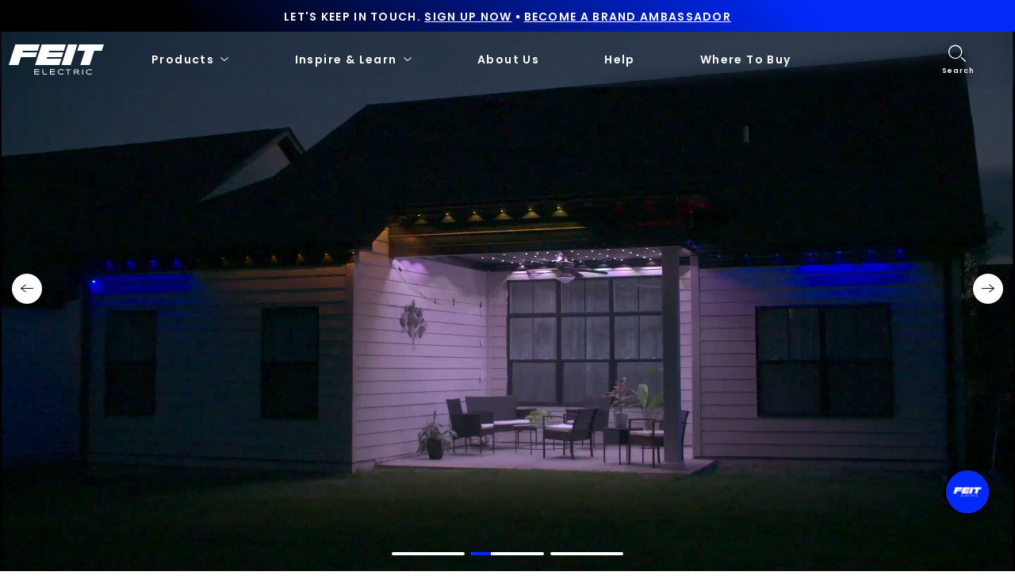

--- FILE ---
content_type: text/html; charset=utf-8
request_url: https://www.feit.com/?attachment_id=27316
body_size: 57990
content:
<!doctype html>


<html class="no-js" lang="en">
  <head>
    <script id="pandectes-rules">   /* PANDECTES-GDPR: DO NOT MODIFY AUTO GENERATED CODE OF THIS SCRIPT */      window.PandectesSettings = {"store":{"id":56404508835,"plan":"plus","theme":"Feit-Electric/main_Rebranding update","primaryLocale":"en","adminMode":false},"tsPublished":1712941932,"declaration":{"showPurpose":false,"showProvider":false,"declIntroText":"We use cookies to optimize website functionality, analyze the performance, and provide personalized experience to you. Some cookies are essential to make the website operate and function correctly. Those cookies cannot be disabled. In this window you can manage your preference of cookies.","showDateGenerated":true},"language":{"languageMode":"Single","fallbackLanguage":"en","languageDetection":"browser","languagesSupported":[]},"texts":{"managed":{"headerText":{"en":"We respect your privacy"},"consentText":{"en":"This website uses cookies to ensure you get the best experience."},"dismissButtonText":{"en":"Ok"},"linkText":{"en":"Learn more"},"imprintText":{"en":"Imprint"},"preferencesButtonText":{"en":"Preferences"},"allowButtonText":{"en":"Accept"},"denyButtonText":{"en":"Decline"},"leaveSiteButtonText":{"en":"Leave this site"},"cookiePolicyText":{"en":"Cookie policy"},"preferencesPopupTitleText":{"en":"Manage consent preferences"},"preferencesPopupIntroText":{"en":"We use cookies to optimize website functionality, analyze the performance, and provide personalized experience to you. Some cookies are essential to make the website operate and function correctly. Those cookies cannot be disabled. In this window you can manage your preference of cookies."},"preferencesPopupCloseButtonText":{"en":"Close"},"preferencesPopupAcceptAllButtonText":{"en":"Accept all"},"preferencesPopupRejectAllButtonText":{"en":"Reject all"},"preferencesPopupSaveButtonText":{"en":"Save preferences"},"accessSectionTitleText":{"en":"Data portability"},"accessSectionParagraphText":{"en":"You have the right to request access to your data at any time."},"rectificationSectionTitleText":{"en":"Data Rectification"},"rectificationSectionParagraphText":{"en":"You have the right to request your data to be updated whenever you think it is appropriate."},"erasureSectionTitleText":{"en":"Right to be forgotten"},"erasureSectionParagraphText":{"en":"You have the right to ask all your data to be erased. After that, you will no longer be able to access your account."},"declIntroText":{"en":"We use cookies to optimize website functionality, analyze the performance, and provide personalized experience to you. Some cookies are essential to make the website operate and function correctly. Those cookies cannot be disabled. In this window you can manage your preference of cookies."}},"categories":{"strictlyNecessaryCookiesTitleText":{"en":"Strictly necessary cookies"},"functionalityCookiesTitleText":{"en":"Functional cookies"},"performanceCookiesTitleText":{"en":"Performance cookies"},"targetingCookiesTitleText":{"en":"Targeting cookies"},"unclassifiedCookiesTitleText":{"en":"Unclassified cookies"},"strictlyNecessaryCookiesDescriptionText":{"en":"These cookies are essential in order to enable you to move around the website and use its features, such as accessing secure areas of the website. The website cannot function properly without these cookies."},"functionalityCookiesDescriptionText":{"en":"These cookies enable the site to provide enhanced functionality and personalisation. They may be set by us or by third party providers whose services we have added to our pages. If you do not allow these cookies then some or all of these services may not function properly."},"performanceCookiesDescriptionText":{"en":"These cookies enable us to monitor and improve the performance of our website. For example, they allow us to count visits, identify traffic sources and see which parts of the site are most popular."},"targetingCookiesDescriptionText":{"en":"These cookies may be set through our site by our advertising partners. They may be used by those companies to build a profile of your interests and show you relevant adverts on other sites.    They do not store directly personal information, but are based on uniquely identifying your browser and internet device. If you do not allow these cookies, you will experience less targeted advertising."},"unclassifiedCookiesDescriptionText":{"en":"Unclassified cookies are cookies that we are in the process of classifying, together with the providers of individual cookies."}},"auto":{"declName":{"en":"Name"},"declPath":{"en":"Path"},"declType":{"en":"Type"},"declDomain":{"en":"Domain"},"declPurpose":{"en":"Purpose"},"declProvider":{"en":"Provider"},"declRetention":{"en":"Retention"},"declFirstParty":{"en":"First-party"},"declThirdParty":{"en":"Third-party"},"declSeconds":{"en":"seconds"},"declMinutes":{"en":"minutes"},"declHours":{"en":"hours"},"declDays":{"en":"days"},"declMonths":{"en":"months"},"declYears":{"en":"years"},"declSession":{"en":"Session"},"cookiesDetailsText":{"en":"Cookies details"},"preferencesPopupAlwaysAllowedText":{"en":"Always allowed"},"submitButton":{"en":"Submit"},"submittingButton":{"en":"Submitting..."},"cancelButton":{"en":"Cancel"},"guestsSupportInfoText":{"en":"Please login with your customer account to further proceed."},"guestsSupportEmailPlaceholder":{"en":"E-mail address"},"guestsSupportEmailValidationError":{"en":"Email is not valid"},"guestsSupportEmailSuccessTitle":{"en":"Thank you for your request"},"guestsSupportEmailFailureTitle":{"en":"A problem occurred"},"guestsSupportEmailSuccessMessage":{"en":"If you are registered as a customer of this store, you will soon receive an email with instructions on how to proceed."},"guestsSupportEmailFailureMessage":{"en":"Your request was not submitted. Please try again and if problem persists, contact store owner for assistance."},"confirmationSuccessTitle":{"en":"Your request is verified"},"confirmationFailureTitle":{"en":"A problem occurred"},"confirmationSuccessMessage":{"en":"We will soon get back to you as to your request."},"confirmationFailureMessage":{"en":"Your request was not verified. Please try again and if problem persists, contact store owner for assistance"},"consentSectionTitleText":{"en":"Your cookie consent"},"consentSectionNoConsentText":{"en":"You have not consented to the cookies policy of this website."},"consentSectionConsentedText":{"en":"You consented to the cookies policy of this website on"},"consentStatus":{"en":"Consent preference"},"consentDate":{"en":"Consent date"},"consentId":{"en":"Consent ID"},"consentSectionChangeConsentActionText":{"en":"Change consent preference"},"accessSectionGDPRRequestsActionText":{"en":"Data subject requests"},"accessSectionAccountInfoActionText":{"en":"Personal data"},"accessSectionOrdersRecordsActionText":{"en":"Orders"},"accessSectionDownloadReportActionText":{"en":"Request export"},"rectificationCommentPlaceholder":{"en":"Describe what you want to be updated"},"rectificationCommentValidationError":{"en":"Comment is required"},"rectificationSectionEditAccountActionText":{"en":"Request an update"},"erasureSectionRequestDeletionActionText":{"en":"Request personal data deletion"}}},"library":{"previewMode":false,"fadeInTimeout":0,"defaultBlocked":7,"showLink":true,"showImprintLink":false,"enabled":true,"cookie":{"name":"_pandectes_gdpr","expiryDays":365,"secure":true,"domain":""},"dismissOnScroll":false,"dismissOnWindowClick":false,"dismissOnTimeout":false,"palette":{"popup":{"background":"#FFFFFF","backgroundForCalculations":{"a":1,"b":255,"g":255,"r":255},"text":"#000000"},"button":{"background":"transparent","backgroundForCalculations":{"a":1,"b":255,"g":255,"r":255},"text":"#000000","textForCalculation":{"a":1,"b":0,"g":0,"r":0},"border":"#000000"}},"content":{"href":"https://feit-electric.myshopify.com/policies/privacy-policy","imprintHref":"/","close":"&#10005;","target":"","logo":"<img class=\"cc-banner-logo\" height=\"40\" width=\"40\" src=\"https://cdn.shopify.com/s/files/1/0564/0450/8835/t/125/assets/pandectes-logo.png?v=1712869214\" alt=\"Feit Electric\" />"},"window":"<div role=\"dialog\" aria-live=\"polite\" aria-label=\"cookieconsent\" aria-describedby=\"cookieconsent:desc\" id=\"pandectes-banner\" class=\"cc-window-wrapper cc-top-wrapper\"><div class=\"pd-cookie-banner-window cc-window {{classes}}\"><!--googleoff: all-->{{children}}<!--googleon: all--></div></div>","compliance":{"opt-both":"<div class=\"cc-compliance cc-highlight\">{{deny}}{{allow}}</div>"},"type":"opt-both","layouts":{"basic":"{{logo}}{{messagelink}}{{compliance}}{{close}}"},"position":"top","theme":"wired","revokable":true,"animateRevokable":false,"revokableReset":false,"revokableLogoUrl":"","revokablePlacement":"bottom-left","revokableMarginHorizontal":15,"revokableMarginVertical":15,"static":false,"autoAttach":true,"hasTransition":true,"blacklistPage":[""]},"geolocation":{"brOnly":false,"caOnly":false,"chOnly":false,"euOnly":false,"jpOnly":false,"thOnly":false,"zaOnly":false,"canadaOnly":false,"globalVisibility":true},"dsr":{"guestsSupport":false,"accessSectionDownloadReportAuto":false},"banner":{"resetTs":1712869213,"extraCss":"        .cc-banner-logo {max-width: 24em!important;}    @media(min-width: 768px) {.cc-window.cc-floating{max-width: 24em!important;width: 24em!important;}}    .cc-message, .pd-cookie-banner-window .cc-header, .cc-logo {text-align: left}    .cc-window-wrapper{z-index: 2147483647;}    .cc-window{z-index: 2147483647;font-family: inherit;}    .pd-cookie-banner-window .cc-header{font-family: inherit;}    .pd-cp-ui{font-family: inherit; background-color: #FFFFFF;color:#000000;}    button.pd-cp-btn, a.pd-cp-btn{}    input + .pd-cp-preferences-slider{background-color: rgba(0, 0, 0, 0.3)}    .pd-cp-scrolling-section::-webkit-scrollbar{background-color: rgba(0, 0, 0, 0.3)}    input:checked + .pd-cp-preferences-slider{background-color: rgba(0, 0, 0, 1)}    .pd-cp-scrolling-section::-webkit-scrollbar-thumb {background-color: rgba(0, 0, 0, 1)}    .pd-cp-ui-close{color:#000000;}    .pd-cp-preferences-slider:before{background-color: #FFFFFF}    .pd-cp-title:before {border-color: #000000!important}    .pd-cp-preferences-slider{background-color:#000000}    .pd-cp-toggle{color:#000000!important}    @media(max-width:699px) {.pd-cp-ui-close-top svg {fill: #000000}}    .pd-cp-toggle:hover,.pd-cp-toggle:visited,.pd-cp-toggle:active{color:#000000!important}    .pd-cookie-banner-window {box-shadow: 0 0 18px rgb(0 0 0 / 20%);}  ","customJavascript":null,"showPoweredBy":false,"revokableTrigger":false,"hybridStrict":false,"cookiesBlockedByDefault":"7","isActive":false,"implicitSavePreferences":false,"cookieIcon":false,"blockBots":false,"showCookiesDetails":false,"hasTransition":true,"blockingPage":false,"showOnlyLandingPage":false,"leaveSiteUrl":"https://www.google.com","linkRespectStoreLang":false},"cookies":{"0":[{"name":"secure_customer_sig","domain":"www.feit.com","path":"/","provider":"Shopify","firstParty":true,"retention":"1 year(s)","expires":1,"unit":"declYears","purpose":{"en":"Used in connection with customer login."}},{"name":"localization","domain":"www.feit.com","path":"/","provider":"Shopify","firstParty":true,"retention":"1 year(s)","expires":1,"unit":"declYears","purpose":{"en":"Shopify store localization"}},{"name":"_cmp_a","domain":".feit.com","path":"/","provider":"Shopify","firstParty":false,"retention":"1 day(s)","expires":1,"unit":"declDays","purpose":{"en":"Used for managing customer privacy settings."}},{"name":"keep_alive","domain":"www.feit.com","path":"/","provider":"Shopify","firstParty":true,"retention":"30 minute(s)","expires":30,"unit":"declMinutes","purpose":{"en":"Used in connection with buyer localization."}},{"name":"__cfruid","domain":".feitelectric.zendesk.com","path":"/","provider":"HubSpot","firstParty":false,"retention":"Session","expires":-55,"unit":"declYears","purpose":{"en":"This is set by HubSpot’s CDN provider because of their rate limiting policies."}},{"name":"_tracking_consent","domain":".feit.com","path":"/","provider":"Shopify","firstParty":false,"retention":"1 year(s)","expires":1,"unit":"declYears","purpose":{"en":"Tracking preferences."}},{"name":"_secure_session_id","domain":"www.feit.com","path":"/","provider":"Shopify","firstParty":true,"retention":"1 month(s)","expires":1,"unit":"declMonths","purpose":{"en":"Used in connection with navigation through a storefront."}}],"1":[{"name":"_pinterest_ct_ua","domain":".ct.pinterest.com","path":"/","provider":"Pinterest","firstParty":false,"retention":"1 year(s)","expires":1,"unit":"declYears","purpose":{"en":"Used to group actions across pages."}},{"name":"wpm-domain-test","domain":"com","path":"/","provider":"Shopify","firstParty":false,"retention":"Session","expires":1,"unit":"declSeconds","purpose":{"en":"Used to test the storage of parameters about products added to the cart or payment currency"}},{"name":"wpm-domain-test","domain":"feit.com","path":"/","provider":"Shopify","firstParty":false,"retention":"Session","expires":1,"unit":"declSeconds","purpose":{"en":"Used to test the storage of parameters about products added to the cart or payment currency"}},{"name":"wpm-domain-test","domain":"www.feit.com","path":"/","provider":"Shopify","firstParty":true,"retention":"Session","expires":1,"unit":"declSeconds","purpose":{"en":"Used to test the storage of parameters about products added to the cart or payment currency"}}],"2":[{"name":"_shopify_y","domain":".feit.com","path":"/","provider":"Shopify","firstParty":false,"retention":"1 year(s)","expires":1,"unit":"declYears","purpose":{"en":"Shopify analytics."}},{"name":"_orig_referrer","domain":".feit.com","path":"/","provider":"Shopify","firstParty":false,"retention":"2 ","expires":2,"unit":"declSession","purpose":{"en":"Tracks landing pages."}},{"name":"_landing_page","domain":".feit.com","path":"/","provider":"Shopify","firstParty":false,"retention":"2 ","expires":2,"unit":"declSession","purpose":{"en":"Tracks landing pages."}},{"name":"_shopify_s","domain":".feit.com","path":"/","provider":"Shopify","firstParty":false,"retention":"30 minute(s)","expires":30,"unit":"declMinutes","purpose":{"en":"Shopify analytics."}},{"name":"_shopify_sa_t","domain":".feit.com","path":"/","provider":"Shopify","firstParty":false,"retention":"30 minute(s)","expires":30,"unit":"declMinutes","purpose":{"en":"Shopify analytics relating to marketing & referrals."}},{"name":"_shopify_sa_p","domain":".feit.com","path":"/","provider":"Shopify","firstParty":false,"retention":"30 minute(s)","expires":30,"unit":"declMinutes","purpose":{"en":"Shopify analytics relating to marketing & referrals."}},{"name":"_gid","domain":".feit.com","path":"/","provider":"Google","firstParty":false,"retention":"1 day(s)","expires":1,"unit":"declDays","purpose":{"en":"Cookie is placed by Google Analytics to count and track pageviews."}},{"name":"_gat","domain":".feit.com","path":"/","provider":"Google","firstParty":false,"retention":"1 minute(s)","expires":1,"unit":"declMinutes","purpose":{"en":"Cookie is placed by Google Analytics to filter requests from bots."}},{"name":"_ga","domain":".feit.com","path":"/","provider":"Google","firstParty":false,"retention":"1 year(s)","expires":1,"unit":"declYears","purpose":{"en":"Cookie is set by Google Analytics with unknown functionality"}},{"name":"AWSALBCORS","domain":"widget-mediator.zopim.com","path":"/","provider":"Amazon","firstParty":false,"retention":"1 ","expires":1,"unit":"declSession","purpose":{"en":"Used as a second stickiness cookie by Amazon that has additionally the SameSite attribute."}},{"name":"snize-recommendation","domain":"www.feit.com","path":"/","provider":"Searchanise","firstParty":true,"retention":"Session","expires":-55,"unit":"declYears","purpose":{"en":"Used to track a user's interaction with the store products, so that the website can show you relevant products."}},{"name":"_shopify_s","domain":"com","path":"/","provider":"Shopify","firstParty":false,"retention":"Session","expires":1,"unit":"declSeconds","purpose":{"en":"Shopify analytics."}},{"name":"_boomr_clss","domain":"https://www.feit.com","path":"/","provider":"Shopify","firstParty":true,"retention":"Persistent","expires":1,"unit":"declYears","purpose":{"en":"Used to monitor and optimize the performance of Shopify stores."}},{"name":"_ga_SW4ZQLCV2Q","domain":".feit.com","path":"/","provider":"Google","firstParty":false,"retention":"1 year(s)","expires":1,"unit":"declYears","purpose":{"en":""}},{"name":"_spxan_ga_VK09SZ1ZFW","domain":".feit.com","path":"/","provider":"Google","firstParty":false,"retention":"1 year(s)","expires":1,"unit":"declYears","purpose":{"en":""}}],"4":[{"name":"_gcl_au","domain":".feit.com","path":"/","provider":"Google","firstParty":false,"retention":"3 month(s)","expires":3,"unit":"declMonths","purpose":{"en":"Cookie is placed by Google Tag Manager to track conversions."}},{"name":"_fbp","domain":".feit.com","path":"/","provider":"Facebook","firstParty":false,"retention":"3 month(s)","expires":3,"unit":"declMonths","purpose":{"en":"Cookie is placed by Facebook to track visits across websites."}},{"name":"_pin_unauth","domain":"www.feit.com","path":"/","provider":"Pinterest","firstParty":true,"retention":"1 year(s)","expires":1,"unit":"declYears","purpose":{"en":"Used to group actions for users who cannot be identified by Pinterest."}},{"name":"_pin_unauth","domain":".feit.com","path":"/","provider":"Pinterest","firstParty":false,"retention":"1 year(s)","expires":1,"unit":"declYears","purpose":{"en":"Used to group actions for users who cannot be identified by Pinterest."}},{"name":"__kla_id","domain":"www.feit.com","path":"/","provider":"Klaviyo","firstParty":true,"retention":"1 year(s)","expires":1,"unit":"declYears","purpose":{"en":"Tracks when someone clicks through a Klaviyo email to your website."}},{"name":"_ttp","domain":".tiktok.com","path":"/","provider":"TikTok","firstParty":false,"retention":"1 year(s)","expires":1,"unit":"declYears","purpose":{"en":"To measure and improve the performance of your advertising campaigns and to personalize the user's experience (including ads) on TikTok."}},{"name":"_tt_enable_cookie","domain":".feit.com","path":"/","provider":"TikTok","firstParty":false,"retention":"1 year(s)","expires":1,"unit":"declYears","purpose":{"en":"Used to identify a visitor."}},{"name":"_ttp","domain":".feit.com","path":"/","provider":"TikTok","firstParty":false,"retention":"1 year(s)","expires":1,"unit":"declYears","purpose":{"en":"To measure and improve the performance of your advertising campaigns and to personalize the user's experience (including ads) on TikTok."}},{"name":"lastExternalReferrer","domain":"https://www.feit.com","path":"/","provider":"Facebook","firstParty":true,"retention":"Persistent","expires":1,"unit":"declYears","purpose":{"en":"Detects how the user reached the website by registering their last URL-address."}},{"name":"tt_sessionId","domain":"https://www.feit.com","path":"/","provider":"TikTok","firstParty":true,"retention":"Session","expires":1,"unit":"declYears","purpose":{"en":"Used by the social networking service, TikTok, for tracking the use of embedded services."}},{"name":"lastExternalReferrerTime","domain":"https://www.feit.com","path":"/","provider":"Facebook","firstParty":true,"retention":"Persistent","expires":1,"unit":"declYears","purpose":{"en":"Contains the timestamp of the last update of the lastExternalReferrer cookie."}},{"name":"tt_pixel_session_index","domain":"https://www.feit.com","path":"/","provider":"TikTok","firstParty":true,"retention":"Session","expires":1,"unit":"declYears","purpose":{"en":"Used by the social networking service, TikTok, for tracking the use of embedded services."}},{"name":"tt_appInfo","domain":"https://www.feit.com","path":"/","provider":"TikTok","firstParty":true,"retention":"Session","expires":1,"unit":"declYears","purpose":{"en":"Used by the social networking service, TikTok, for tracking the use of embedded services."}}],"8":[{"name":"_slvs","domain":"www.feit.com","path":"/","provider":"Unknown","firstParty":true,"retention":"1 hour(s)","expires":1,"unit":"declHours","purpose":{"en":""}},{"name":"_slvddv","domain":"www.feit.com","path":"/","provider":"Unknown","firstParty":true,"retention":"7 hour(s)","expires":7,"unit":"declHours","purpose":{"en":""}},{"name":"_slvlcl","domain":"www.feit.com","path":"/","provider":"Unknown","firstParty":true,"retention":"1 year(s)","expires":1,"unit":"declYears","purpose":{"en":""}},{"name":"ar_debug","domain":".pinterest.com","path":"/","provider":"Unknown","firstParty":false,"retention":"1 year(s)","expires":1,"unit":"declYears","purpose":{"en":""}},{"name":"__zlcmid","domain":".feit.com","path":"/","provider":"Unknown","firstParty":false,"retention":"1 year(s)","expires":1,"unit":"declYears","purpose":{"en":""}},{"name":"_spxan","domain":".feit.com","path":"/","provider":"Unknown","firstParty":false,"retention":"1 year(s)","expires":1,"unit":"declYears","purpose":{"en":""}},{"name":"_spxan_gid","domain":".feit.com","path":"/","provider":"Unknown","firstParty":false,"retention":"1 day(s)","expires":1,"unit":"declDays","purpose":{"en":""}},{"name":"data-timeout","domain":"www.feit.com","path":"/","provider":"Unknown","firstParty":true,"retention":"1 ","expires":1,"unit":"declSession","purpose":{"en":""}},{"name":"_shopify_essential","domain":"www.feit.com","path":"/","provider":"Unknown","firstParty":true,"retention":"1 year(s)","expires":1,"unit":"declYears","purpose":{"en":""}},{"name":"solvvy.userId","domain":"https://www.feit.com","path":"/","provider":"Unknown","firstParty":true,"retention":"Persistent","expires":1,"unit":"declYears","purpose":{"en":""}},{"name":"snize-recommendations-clicks","domain":"https://www.feit.com","path":"/","provider":"Unknown","firstParty":true,"retention":"Persistent","expires":1,"unit":"declYears","purpose":{"en":""}},{"name":"ProductsSearch","domain":"https://www.feit.com","path":"/","provider":"Unknown","firstParty":true,"retention":"Persistent","expires":1,"unit":"declYears","purpose":{"en":""}},{"name":"zte2095","domain":"feit.com","path":"/","provider":"Unknown","firstParty":false,"retention":"Session","expires":1,"unit":"declSeconds","purpose":{"en":""}},{"name":"SeStatisticSession","domain":"https://www.feit.com","path":"/","provider":"Unknown","firstParty":true,"retention":"Persistent","expires":1,"unit":"declYears","purpose":{"en":""}},{"name":"snize-cart-changed","domain":"https://www.feit.com","path":"/","provider":"Unknown","firstParty":true,"retention":"Persistent","expires":1,"unit":"declYears","purpose":{"en":""}},{"name":"snize-recommendations-added","domain":"https://www.feit.com","path":"/","provider":"Unknown","firstParty":true,"retention":"Persistent","expires":1,"unit":"declYears","purpose":{"en":""}},{"name":"__zlcstore","domain":"https://www.feit.com","path":"/","provider":"Unknown","firstParty":true,"retention":"Persistent","expires":1,"unit":"declYears","purpose":{"en":""}},{"name":"solvvy.crossDomainStorage.e4a56bd1-a6c8-41c5-946a-ce04965d4e34.sameOrigin","domain":"https://www.feit.com","path":"/","provider":"Unknown","firstParty":true,"retention":"Persistent","expires":1,"unit":"declYears","purpose":{"en":""}},{"name":"snize-current-product-id","domain":"https://www.feit.com","path":"/","provider":"Unknown","firstParty":true,"retention":"Persistent","expires":1,"unit":"declYears","purpose":{"en":""}},{"name":"ZD-suid","domain":"https://www.feit.com","path":"/","provider":"Unknown","firstParty":true,"retention":"Persistent","expires":1,"unit":"declYears","purpose":{"en":""}},{"name":"cid-logs","domain":"https://www.feit.com","path":"/","provider":"Unknown","firstParty":true,"retention":"Persistent","expires":1,"unit":"declYears","purpose":{"en":""}},{"name":"klaviyoOnsite","domain":"https://www.feit.com","path":"/","provider":"Unknown","firstParty":true,"retention":"Persistent","expires":1,"unit":"declYears","purpose":{"en":""}},{"name":"ZD-store","domain":"https://www.feit.com","path":"/","provider":"Unknown","firstParty":true,"retention":"Persistent","expires":1,"unit":"declYears","purpose":{"en":""}},{"name":"klaviyoPagesVisitCount","domain":"https://www.feit.com","path":"/","provider":"Unknown","firstParty":true,"retention":"Session","expires":1,"unit":"declYears","purpose":{"en":""}},{"name":"ClicksQueue","domain":"https://www.feit.com","path":"/","provider":"Unknown","firstParty":true,"retention":"Persistent","expires":1,"unit":"declYears","purpose":{"en":""}},{"name":"__storage_test__","domain":"https://www.feit.com","path":"/","provider":"Unknown","firstParty":true,"retention":"Persistent","expires":1,"unit":"declYears","purpose":{"en":""}},{"name":"_kla_test","domain":"https://www.feit.com","path":"/","provider":"Unknown","firstParty":true,"retention":"Persistent","expires":1,"unit":"declYears","purpose":{"en":""}},{"name":"is_eu","domain":"https://www.feit.com","path":"/","provider":"Unknown","firstParty":true,"retention":"Session","expires":1,"unit":"declYears","purpose":{"en":""}},{"name":"tabemitter","domain":"https://iframe.chatid.com","path":"/","provider":"Unknown","firstParty":false,"retention":"Persistent","expires":1,"unit":"declYears","purpose":{"en":""}},{"name":"local-storage-test","domain":"https://www.feit.com","path":"/","provider":"Unknown","firstParty":true,"retention":"Persistent","expires":1,"unit":"declYears","purpose":{"en":""}},{"name":"cid-test","domain":"https://www.feit.com","path":"/","provider":"Unknown","firstParty":true,"retention":"Persistent","expires":1,"unit":"declYears","purpose":{"en":""}},{"name":"session-storage-test","domain":"https://www.feit.com","path":"/","provider":"Unknown","firstParty":true,"retention":"Session","expires":1,"unit":"declYears","purpose":{"en":""}}]},"blocker":{"isActive":false,"googleConsentMode":{"id":"","analyticsId":"","adwordsId":"","isActive":false,"adStorageCategory":4,"analyticsStorageCategory":2,"personalizationStorageCategory":1,"functionalityStorageCategory":1,"customEvent":false,"securityStorageCategory":0,"redactData":false,"urlPassthrough":false,"dataLayerProperty":"dataLayer","waitForUpdate":0,"useNativeChannel":false},"facebookPixel":{"id":"","isActive":false,"ldu":false},"rakuten":{"isActive":false,"cmp":false,"ccpa":false},"klaviyoIsActive":false,"gpcIsActive":false,"defaultBlocked":7,"patterns":{"whiteList":[],"blackList":{"1":[],"2":[],"4":[],"8":[]},"iframesWhiteList":[],"iframesBlackList":{"1":[],"2":[],"4":[],"8":[]},"beaconsWhiteList":[],"beaconsBlackList":{"1":[],"2":[],"4":[],"8":[]}}}}      !function(){"use strict";window.PandectesRules=window.PandectesRules||{},window.PandectesRules.manualBlacklist={1:[],2:[],4:[]},window.PandectesRules.blacklistedIFrames={1:[],2:[],4:[]},window.PandectesRules.blacklistedCss={1:[],2:[],4:[]},window.PandectesRules.blacklistedBeacons={1:[],2:[],4:[]};var e="javascript/blocked",t="_pandectes_gdpr";function n(e){return new RegExp(e.replace(/[/\\.+?$()]/g,"\\$&").replace("*","(.*)"))}var a=function(e){try{return JSON.parse(e)}catch(e){return!1}},r=function(e){var t=arguments.length>1&&void 0!==arguments[1]?arguments[1]:"log",n=new URLSearchParams(window.location.search);n.get("log")&&console[t]("PandectesRules: ".concat(e))};function o(e){var t=document.createElement("script");t.async=!0,t.src=e,document.head.appendChild(t)}function i(e,t){var n=Object.keys(e);if(Object.getOwnPropertySymbols){var a=Object.getOwnPropertySymbols(e);t&&(a=a.filter((function(t){return Object.getOwnPropertyDescriptor(e,t).enumerable}))),n.push.apply(n,a)}return n}function s(e){for(var t=1;t<arguments.length;t++){var n=null!=arguments[t]?arguments[t]:{};t%2?i(Object(n),!0).forEach((function(t){l(e,t,n[t])})):Object.getOwnPropertyDescriptors?Object.defineProperties(e,Object.getOwnPropertyDescriptors(n)):i(Object(n)).forEach((function(t){Object.defineProperty(e,t,Object.getOwnPropertyDescriptor(n,t))}))}return e}function c(e){return c="function"==typeof Symbol&&"symbol"==typeof Symbol.iterator?function(e){return typeof e}:function(e){return e&&"function"==typeof Symbol&&e.constructor===Symbol&&e!==Symbol.prototype?"symbol":typeof e},c(e)}function l(e,t,n){return t in e?Object.defineProperty(e,t,{value:n,enumerable:!0,configurable:!0,writable:!0}):e[t]=n,e}function d(e,t){return function(e){if(Array.isArray(e))return e}(e)||function(e,t){var n=null==e?null:"undefined"!=typeof Symbol&&e[Symbol.iterator]||e["@@iterator"];if(null==n)return;var a,r,o=[],i=!0,s=!1;try{for(n=n.call(e);!(i=(a=n.next()).done)&&(o.push(a.value),!t||o.length!==t);i=!0);}catch(e){s=!0,r=e}finally{try{i||null==n.return||n.return()}finally{if(s)throw r}}return o}(e,t)||f(e,t)||function(){throw new TypeError("Invalid attempt to destructure non-iterable instance.\nIn order to be iterable, non-array objects must have a [Symbol.iterator]() method.")}()}function u(e){return function(e){if(Array.isArray(e))return p(e)}(e)||function(e){if("undefined"!=typeof Symbol&&null!=e[Symbol.iterator]||null!=e["@@iterator"])return Array.from(e)}(e)||f(e)||function(){throw new TypeError("Invalid attempt to spread non-iterable instance.\nIn order to be iterable, non-array objects must have a [Symbol.iterator]() method.")}()}function f(e,t){if(e){if("string"==typeof e)return p(e,t);var n=Object.prototype.toString.call(e).slice(8,-1);return"Object"===n&&e.constructor&&(n=e.constructor.name),"Map"===n||"Set"===n?Array.from(e):"Arguments"===n||/^(?:Ui|I)nt(?:8|16|32)(?:Clamped)?Array$/.test(n)?p(e,t):void 0}}function p(e,t){(null==t||t>e.length)&&(t=e.length);for(var n=0,a=new Array(t);n<t;n++)a[n]=e[n];return a}var g=window.PandectesRulesSettings||window.PandectesSettings,y=!(void 0===window.dataLayer||!Array.isArray(window.dataLayer)||!window.dataLayer.some((function(e){return"pandectes_full_scan"===e.event}))),h=function(){var e,n=arguments.length>0&&void 0!==arguments[0]?arguments[0]:t,r="; "+document.cookie,o=r.split("; "+n+"=");if(o.length<2)e={};else{var i=o.pop(),s=i.split(";");e=window.atob(s.shift())}var c=a(e);return!1!==c?c:e}(),v=g.banner.isActive,w=g.blocker,m=w.defaultBlocked,b=w.patterns,k=h&&null!==h.preferences&&void 0!==h.preferences?h.preferences:null,_=y?0:v?null===k?m:k:0,L={1:0==(1&_),2:0==(2&_),4:0==(4&_)},S=b.blackList,C=b.whiteList,P=b.iframesBlackList,A=b.iframesWhiteList,E=b.beaconsBlackList,O=b.beaconsWhiteList,B={blackList:[],whiteList:[],iframesBlackList:{1:[],2:[],4:[],8:[]},iframesWhiteList:[],beaconsBlackList:{1:[],2:[],4:[],8:[]},beaconsWhiteList:[]};[1,2,4].map((function(e){var t;L[e]||((t=B.blackList).push.apply(t,u(S[e].length?S[e].map(n):[])),B.iframesBlackList[e]=P[e].length?P[e].map(n):[],B.beaconsBlackList[e]=E[e].length?E[e].map(n):[])})),B.whiteList=C.length?C.map(n):[],B.iframesWhiteList=A.length?A.map(n):[],B.beaconsWhiteList=O.length?O.map(n):[];var j={scripts:[],iframes:{1:[],2:[],4:[]},beacons:{1:[],2:[],4:[]},css:{1:[],2:[],4:[]}},I=function(t,n){return t&&(!n||n!==e)&&(!B.blackList||B.blackList.some((function(e){return e.test(t)})))&&(!B.whiteList||B.whiteList.every((function(e){return!e.test(t)})))},R=function(e){var t=e.getAttribute("src");return B.blackList&&B.blackList.every((function(e){return!e.test(t)}))||B.whiteList&&B.whiteList.some((function(e){return e.test(t)}))},N=function(e,t){var n=B.iframesBlackList[t],a=B.iframesWhiteList;return e&&(!n||n.some((function(t){return t.test(e)})))&&(!a||a.every((function(t){return!t.test(e)})))},T=function(e,t){var n=B.beaconsBlackList[t],a=B.beaconsWhiteList;return e&&(!n||n.some((function(t){return t.test(e)})))&&(!a||a.every((function(t){return!t.test(e)})))},x=new MutationObserver((function(e){for(var t=0;t<e.length;t++)for(var n=e[t].addedNodes,a=0;a<n.length;a++){var r=n[a],o=r.dataset&&r.dataset.cookiecategory;if(1===r.nodeType&&"LINK"===r.tagName){var i=r.dataset&&r.dataset.href;if(i&&o)switch(o){case"functionality":case"C0001":j.css[1].push(i);break;case"performance":case"C0002":j.css[2].push(i);break;case"targeting":case"C0003":j.css[4].push(i)}}}})),D=new MutationObserver((function(t){for(var n=0;n<t.length;n++)for(var a=t[n].addedNodes,r=function(t){var n=a[t],r=n.src||n.dataset&&n.dataset.src,o=n.dataset&&n.dataset.cookiecategory;if(1===n.nodeType&&"IFRAME"===n.tagName){if(r){var i=!1;N(r,1)||"functionality"===o||"C0001"===o?(i=!0,j.iframes[1].push(r)):N(r,2)||"performance"===o||"C0002"===o?(i=!0,j.iframes[2].push(r)):(N(r,4)||"targeting"===o||"C0003"===o)&&(i=!0,j.iframes[4].push(r)),i&&(n.removeAttribute("src"),n.setAttribute("data-src",r))}}else if(1===n.nodeType&&"IMG"===n.tagName){if(r){var s=!1;T(r,1)?(s=!0,j.beacons[1].push(r)):T(r,2)?(s=!0,j.beacons[2].push(r)):T(r,4)&&(s=!0,j.beacons[4].push(r)),s&&(n.removeAttribute("src"),n.setAttribute("data-src",r))}}else if(1===n.nodeType&&"LINK"===n.tagName){var c=n.dataset&&n.dataset.href;if(c&&o)switch(o){case"functionality":case"C0001":j.css[1].push(c);break;case"performance":case"C0002":j.css[2].push(c);break;case"targeting":case"C0003":j.css[4].push(c)}}else if(1===n.nodeType&&"SCRIPT"===n.tagName){var l=n.type,d=!1;if(I(r,l))d=!0;else if(r&&o)switch(o){case"functionality":case"C0001":d=!0,window.PandectesRules.manualBlacklist[1].push(r);break;case"performance":case"C0002":d=!0,window.PandectesRules.manualBlacklist[2].push(r);break;case"targeting":case"C0003":d=!0,window.PandectesRules.manualBlacklist[4].push(r)}if(d){j.scripts.push([n,l]),n.type=e;n.addEventListener("beforescriptexecute",(function t(a){n.getAttribute("type")===e&&a.preventDefault(),n.removeEventListener("beforescriptexecute",t)})),n.parentElement&&n.parentElement.removeChild(n)}}},o=0;o<a.length;o++)r(o)})),M=document.createElement,z={src:Object.getOwnPropertyDescriptor(HTMLScriptElement.prototype,"src"),type:Object.getOwnPropertyDescriptor(HTMLScriptElement.prototype,"type")};window.PandectesRules.unblockCss=function(e){var t=j.css[e]||[];t.length&&r("Unblocking CSS for ".concat(e)),t.forEach((function(e){var t=document.querySelector('link[data-href^="'.concat(e,'"]'));t.removeAttribute("data-href"),t.href=e})),j.css[e]=[]},window.PandectesRules.unblockIFrames=function(e){var t=j.iframes[e]||[];t.length&&r("Unblocking IFrames for ".concat(e)),B.iframesBlackList[e]=[],t.forEach((function(e){var t=document.querySelector('iframe[data-src^="'.concat(e,'"]'));t.removeAttribute("data-src"),t.src=e})),j.iframes[e]=[]},window.PandectesRules.unblockBeacons=function(e){var t=j.beacons[e]||[];t.length&&r("Unblocking Beacons for ".concat(e)),B.beaconsBlackList[e]=[],t.forEach((function(e){var t=document.querySelector('img[data-src^="'.concat(e,'"]'));t.removeAttribute("data-src"),t.src=e})),j.beacons[e]=[]},window.PandectesRules.unblockInlineScripts=function(e){var t=1===e?"functionality":2===e?"performance":"targeting";document.querySelectorAll('script[type="javascript/blocked"][data-cookiecategory="'.concat(t,'"]')).forEach((function(e){var t=e.textContent;e.parentNode.removeChild(e);var n=document.createElement("script");n.type="text/javascript",n.textContent=t,document.body.appendChild(n)}))},window.PandectesRules.unblock=function(t){t.length<1?(B.blackList=[],B.whiteList=[],B.iframesBlackList=[],B.iframesWhiteList=[]):(B.blackList&&(B.blackList=B.blackList.filter((function(e){return t.every((function(t){return"string"==typeof t?!e.test(t):t instanceof RegExp?e.toString()!==t.toString():void 0}))}))),B.whiteList&&(B.whiteList=[].concat(u(B.whiteList),u(t.map((function(e){if("string"==typeof e){var t=".*"+n(e)+".*";if(B.whiteList.every((function(e){return e.toString()!==t.toString()})))return new RegExp(t)}else if(e instanceof RegExp&&B.whiteList.every((function(t){return t.toString()!==e.toString()})))return e;return null})).filter(Boolean)))));for(var a=document.querySelectorAll('script[type="'.concat(e,'"]')),o=0;o<a.length;o++){var i=a[o];R(i)&&(j.scripts.push([i,"application/javascript"]),i.parentElement.removeChild(i))}var s=0;u(j.scripts).forEach((function(e,t){var n=d(e,2),a=n[0],r=n[1];if(R(a)){for(var o=document.createElement("script"),i=0;i<a.attributes.length;i++){var c=a.attributes[i];"src"!==c.name&&"type"!==c.name&&o.setAttribute(c.name,a.attributes[i].value)}o.setAttribute("src",a.src),o.setAttribute("type",r||"application/javascript"),document.head.appendChild(o),j.scripts.splice(t-s,1),s++}})),0==B.blackList.length&&0===B.iframesBlackList[1].length&&0===B.iframesBlackList[2].length&&0===B.iframesBlackList[4].length&&0===B.beaconsBlackList[1].length&&0===B.beaconsBlackList[2].length&&0===B.beaconsBlackList[4].length&&(r("Disconnecting observers"),D.disconnect(),x.disconnect())};var W,F,U=g.store.adminMode,q=g.blocker,J=q.defaultBlocked;W=function(){!function(){var e=window.Shopify.trackingConsent;if(!1!==e.shouldShowBanner()||null!==k||7!==J)try{var t=U&&!(window.Shopify&&window.Shopify.AdminBarInjector),n={preferences:0==(1&_)||y||t,analytics:0==(2&_)||y||t,marketing:0==(4&_)||y||t};e.firstPartyMarketingAllowed()===n.marketing&&e.analyticsProcessingAllowed()===n.analytics&&e.preferencesProcessingAllowed()===n.preferences||(n.sale_of_data=n.marketing,e.setTrackingConsent(n,(function(e){e&&e.error?r("Shopify.customerPrivacy API - failed to setTrackingConsent"):r("setTrackingConsent(".concat(JSON.stringify(n),")"))})))}catch(e){r("Shopify.customerPrivacy API - exception")}}(),function(){var e=window.Shopify.trackingConsent,t=e.currentVisitorConsent();if(q.gpcIsActive&&"CCPA"===e.getRegulation()&&"no"===t.gpc&&"yes"!==t.sale_of_data){var n={sale_of_data:!1};e.setTrackingConsent(n,(function(e){e&&e.error?r("Shopify.customerPrivacy API - failed to setTrackingConsent({".concat(JSON.stringify(n),")")):r("setTrackingConsent(".concat(JSON.stringify(n),")"))}))}}()},F=null,window.Shopify&&window.Shopify.loadFeatures&&window.Shopify.trackingConsent?W():F=setInterval((function(){window.Shopify&&window.Shopify.loadFeatures&&(clearInterval(F),window.Shopify.loadFeatures([{name:"consent-tracking-api",version:"0.1"}],(function(e){e?r("Shopify.customerPrivacy API - failed to load"):(r("shouldShowBanner() -> ".concat(window.Shopify.trackingConsent.shouldShowBanner()," | saleOfDataRegion() -> ").concat(window.Shopify.trackingConsent.saleOfDataRegion())),W())})))}),10);var G=g.banner.isActive,H=g.blocker.googleConsentMode,$=H.isActive,K=H.customEvent,V=H.id,Y=void 0===V?"":V,Q=H.analyticsId,X=void 0===Q?"":Q,Z=H.adwordsId,ee=void 0===Z?"":Z,te=H.redactData,ne=H.urlPassthrough,ae=H.adStorageCategory,re=H.analyticsStorageCategory,oe=H.functionalityStorageCategory,ie=H.personalizationStorageCategory,se=H.securityStorageCategory,ce=H.dataLayerProperty,le=void 0===ce?"dataLayer":ce,de=H.waitForUpdate,ue=void 0===de?0:de,fe=H.useNativeChannel,pe=void 0!==fe&&fe;function ge(){window[le].push(arguments)}window[le]=window[le]||[];var ye,he,ve={hasInitialized:!1,useNativeChannel:!1,ads_data_redaction:!1,url_passthrough:!1,data_layer_property:"dataLayer",storage:{ad_storage:"granted",ad_user_data:"granted",ad_personalization:"granted",analytics_storage:"granted",functionality_storage:"granted",personalization_storage:"granted",security_storage:"granted"}};if(G&&$){var we=0==(_&ae)?"granted":"denied",me=0==(_&re)?"granted":"denied",be=0==(_&oe)?"granted":"denied",ke=0==(_&ie)?"granted":"denied",_e=0==(_&se)?"granted":"denied";ve.hasInitialized=!0,ve.useNativeChannel=pe,ve.ads_data_redaction="denied"===we&&te,ve.url_passthrough=ne,ve.storage.ad_storage=we,ve.storage.ad_user_data=we,ve.storage.ad_personalization=we,ve.storage.analytics_storage=me,ve.storage.functionality_storage=be,ve.storage.personalization_storage=ke,ve.storage.security_storage=_e,ue&&(ve.storage.wait_for_update="denied"===me||"denied"===we?ue:0),ve.data_layer_property=le||"dataLayer",ve.ads_data_redaction&&ge("set","ads_data_redaction",ve.ads_data_redaction),ve.url_passthrough&&ge("set","url_passthrough",ve.url_passthrough),ve.useNativeChannel&&(window[le].push=function(){for(var e=!1,t=arguments.length,n=new Array(t),a=0;a<t;a++)n[a]=arguments[a];if(n&&n[0]){var r=n[0][0],o=n[0][1],i=n[0][2],s=i&&"object"===c(i)&&4===Object.values(i).length&&i.ad_storage&&i.analytics_storage&&i.ad_user_data&&i.ad_personalization;if("consent"===r&&s)if("default"===o)i.functionality_storage=ve.storage.functionality_storage,i.personalization_storage=ve.storage.personalization_storage,i.security_storage="granted",ve.storage.wait_for_update&&(i.wait_for_update=ve.storage.wait_for_update),e=!0;else if("update"===o){try{var l=window.Shopify.customerPrivacy.preferencesProcessingAllowed()?"granted":"denied";i.functionality_storage=l,i.personalization_storage=l}catch(e){}i.security_storage="granted"}}var d=Array.prototype.push.apply(this,n);return e&&window.dispatchEvent(new CustomEvent("PandectesEvent_NativeApp")),d}),pe?window.addEventListener("PandectesEvent_NativeApp",Le):Le()}function Le(){!1===pe?(console.log("Pandectes: Google Consent Mode (av2)"),ge("consent","default",ve.storage)):console.log("Pandectes: Google Consent Mode (av2nc)"),(Y.length||X.length||ee.length)&&(window[ve.data_layer_property].push({"pandectes.start":(new Date).getTime(),event:"pandectes-rules.min.js"}),(X.length||ee.length)&&ge("js",new Date));var e="https://www.googletagmanager.com";if(Y.length){var t=Y.split(",");window[ve.data_layer_property].push({"gtm.start":(new Date).getTime(),event:"gtm.js"});for(var n=0;n<t.length;n++){var a="dataLayer"!==ve.data_layer_property?"&l=".concat(ve.data_layer_property):"";o("".concat(e,"/gtm.js?id=").concat(t[n].trim()).concat(a))}}if(X.length)for(var r=X.split(","),i=0;i<r.length;i++){var s=r[i].trim();s.length&&(o("".concat(e,"/gtag/js?id=").concat(s)),ge("config",s,{send_page_view:!1}))}if(ee.length)for(var c=ee.split(","),l=0;l<c.length;l++){var d=c[l].trim();d.length&&(o("".concat(e,"/gtag/js?id=").concat(d)),ge("config",d,{allow_enhanced_conversions:!0}))}pe&&window.removeEventListener("PandectesEvent_NativeApp",Le)}G&&K&&(he=7===(ye=_)?"deny":0===ye?"allow":"mixed",window[le].push({event:"Pandectes_Consent_Update",pandectes_status:he,pandectes_categories:{C0000:"allow",C0001:L[1]?"allow":"deny",C0002:L[2]?"allow":"deny",C0003:L[4]?"allow":"deny"}}));var Se=g.blocker,Ce=Se.klaviyoIsActive,Pe=Se.googleConsentMode.adStorageCategory;Ce&&window.addEventListener("PandectesEvent_OnConsent",(function(e){var t=e.detail.preferences;if(null!=t){var n=0==(t&Pe)?"granted":"denied";void 0!==window.klaviyo&&window.klaviyo.isIdentified()&&window.klaviyo.push(["identify",{ad_personalization:n,ad_user_data:n}])}})),g.banner.revokableTrigger&&window.addEventListener("PandectesEvent_OnInitialize",(function(){document.querySelectorAll('[href*="#reopenBanner"]').forEach((function(e){e.onclick=function(e){e.preventDefault(),window.Pandectes.fn.revokeConsent()}}))})),window.PandectesRules.gcm=ve;var Ae=g.banner.isActive,Ee=g.blocker.isActive;r("Prefs: ".concat(_," | Banner: ").concat(Ae?"on":"off"," | Blocker: ").concat(Ee?"on":"off"));var Oe=null===k&&/\/checkouts\//.test(window.location.pathname);0!==_&&!1===y&&Ee&&!Oe&&(r("Blocker will execute"),document.createElement=function(){for(var t=arguments.length,n=new Array(t),a=0;a<t;a++)n[a]=arguments[a];if("script"!==n[0].toLowerCase())return M.bind?M.bind(document).apply(void 0,n):M;var r=M.bind(document).apply(void 0,n);try{Object.defineProperties(r,{src:s(s({},z.src),{},{set:function(t){I(t,r.type)&&z.type.set.call(this,e),z.src.set.call(this,t)}}),type:s(s({},z.type),{},{get:function(){var t=z.type.get.call(this);return t===e||I(this.src,t)?null:t},set:function(t){var n=I(r.src,r.type)?e:t;z.type.set.call(this,n)}})}),r.setAttribute=function(t,n){if("type"===t){var a=I(r.src,r.type)?e:n;z.type.set.call(r,a)}else"src"===t?(I(n,r.type)&&z.type.set.call(r,e),z.src.set.call(r,n)):HTMLScriptElement.prototype.setAttribute.call(r,t,n)}}catch(e){console.warn("Yett: unable to prevent script execution for script src ",r.src,".\n",'A likely cause would be because you are using a third-party browser extension that monkey patches the "document.createElement" function.')}return r},D.observe(document.documentElement,{childList:!0,subtree:!0}),x.observe(document.documentElement,{childList:!0,subtree:!0}))}();
</script>
    
      
        
    <script type="text/javascript"> 
        window.observerSpeed = new MutationObserver((elements) => {
            elements.forEach(({ addedNodes: nodes }) => {
                nodes.forEach((e) => {
                    //e.src.includes("cdn.shopify.com/extensions") || 
                    if(e.nodeType == 1 && e.tagName == 'SCRIPT' && e.src != ""){
                        if(e.src.includes("assets/storefront/load_feature") || e.src.includes("orbe.min.js") || e.src.includes("simple-bundles-v2.min.js") || e.src.includes("ba_tracking.js") || e.src.includes("ba_loy_init.js") || e.src.includes("ba_rivo_api.js") || e.src.includes("ba_rivo_profile.js") || e.src.includes("live-redirect.js") || e.src.includes("rivo-app-embed.js") || e.src.includes("static-tracking.klaviyo.com") || e.src.includes("static.klaviyo.com") || e.src.includes("klaviyo.js") || e.src.includes('intelligems.io') || e.src.includes('stapecdn.com') || e.src.includes('preloads.js') || e.src.includes('cdn/wpm') || e.src.includes("assets/shopify_pay/") || e.src.includes("otpo") || e.src.includes("tag/js") || e.src.includes("onsite") || e.src.includes("well") || e.src.includes("googletagmanager") || e.src.includes("connect.facebook.net") || e.src.includes("trekkie.storefront") || e.src.includes("storefront/bars") || e.src.includes("cdn/shopifycloud") || e.src.includes("app/web-pixel") || e.src.includes("klarna") || e.src.includes("preview-bar") || e.id == 'klarna-osm-script-tag' || e.src.includes("clarity.js") || e.src.includes("fbevents.js") || e.src.includes("connect.facebook.net") || e.src.includes("js.klarna.com") || e.src.includes("id-shop.govx.com") || e.src.includes("unified.js")){
                            e.removeAttribute("defer");
                            e.setAttribute("data-src", e.src);
                            e.removeAttribute("src");
                        }
                    }
                    else if(e.nodeType == 1 && e.tagName == 'SCRIPT') {
                        if (e.textContent.includes('s.src = urls[i];')) {
                            // e.textContent = e.textContent.replace('s.src', 's.dataset.src');
                            if( e.textContent.includes("cdn1.stamped.io")){

                            }else{
                                e.textContent = e.textContent.replace('s.src', 's.dataset.src');
                            }
                        } else if (e.textContent.includes('eventsListenerScript.src')) {
                            let finalText = ''
                            finalText = e.textContent.replace('eventsListenerScript.src', 'eventsListenerScript.dataset.src');
                            finalText = finalText.replace('scriptFallback.src','scriptFallback.dataset.src');
                            finalText = finalText.replace('script.src','script.dataset.src');
                            e.textContent = finalText;
                        } else if (e.textContent.includes('instafeedScript.src')) {
                            let finalText = ''
                            finalText = e.textContent.replace('instafeedScript.src', 'instafeedScript.dataset.src');
                            e.textContent = finalText;
                        } else if (e.nodeType == 1 && e.innerHTML.includes("PreviewBarInjector") || e.innerHTML.includes("adminBarInjector")) {
                            e.innerHTML = e.innerHTML.replace("DOMContentLoaded","asyncLazyLoad");
                        } else if(e.className == 'analytics' || e.className == 'boomerang' || e.innerText.includes("webPixelsManager") || e.id == 'web-pixels-manager-setup'){
                            e.setAttribute('type', 'text/lazyload');
                        }
                    }
                    else if(e.nodeType == 1 && e.tagName == 'LINK') {
                        if (e.href.includes('static.klaviyo.com') || e.href.includes('instafeed') || e.href.includes('accelerated-checkout-backwards-compat') || e.href.includes('klarna') || e.href.includes("cdn.shopify.com/extensions") || e.href.includes('preview-bar')) {
                            e.dataset.href = e.href;
                            e.removeAttribute('href');
                        }
                    } else if (e.nodeType == 1 && e.tagName == 'IFRAME' && (e.id.includes('web-pixel-sandbox') || e.src.includes('youtube.com/embed'))) { 
                        e.dataset.src = e.src; e.removeAttribute('src'); 
                    } else if (e.nodeType == 1 && e.tagName == 'A' && !e.href) {
                        e.role = "button";
                    } else if (e.nodeType == 1 && e.tagName == 'SPAN' && e.classList.contains('swiper-pagination-bullet')) {
                        e.removeAttribute('role');
                        e.removeAttribute('aria-label');
                        e.removeAttribute('tabindex');
                    }
                });
            });
        });
        observerSpeed.observe(document.documentElement, { childList: !0, subtree: !0 });

        (() => {
            var e = class extends HTMLElement {
                constructor() {
                    super();
                    this._shadowRoot = this.attachShadow({ mode: "open" });
                    this._shadowRoot.innerHTML = '<style>:host img { pointer-events: none; position: absolute; top: 0; left: 0; width: 99vw; height: 99vh; max-width: 99vw; max-height: 99vh;</style><img id="page_performance" alt="performance-optimization"/>';
                }
                connectedCallback() {
                    this._fullImageEl = this._shadowRoot.querySelector("#page_performance");
                    this._fullImageEl.src = "data:image/svg+xml,%3Csvg xmlns='http://www.w3.org/2000/svg' viewBox='0 0 1000 1000'%3E%3C/svg%3E";
                }
            };
            customElements.define("performance-optimization", e);
        })();
        document.head.insertAdjacentHTML("afterend", `<performance-optimization></performance-optimization>`);
    </script>
         <link rel="preconnect" href="https://cdn.shopify.com" crossorigin>
  <link rel="preconnect" href="https://monorail-edge.shopifysvc.com" crossorigin>
  <link rel="preconnect" href="https://connect.facebook.net/" crossorigin>
  <link rel="preconnect" href="https://static.zdassets.com/" crossorigin>
  <link rel="preconnect" href="https://cdn.pricespider.com/" crossorigin>
  <link rel="preconnect" href="https://www.googletagmanager.com/" crossorigin>
  <link rel="preconnect" href="https://searchanise-ef84.kxcdn.com/" crossorigin>
  <link rel="preconnect" href="https://ajax.aspnetcdn.com/" crossorigin>
  <link rel="preconnect" href="https://ajax.googleapis.com/" crossorigin>

  <link href="https://fonts.googleapis.com/css2?family=Poppins:wght@400;500;600;700;800;900&display=swap" rel="preload" as="font" type="font/woff2" crossorigin="anonymous">

  <link href="//www.feit.com/cdn/shop/t/163/assets/global.css?v=25580950671350355871764226234" as="style" rel="preload">
  <link href="//www.feit.com/cdn/shop/t/163/assets/global-header.css?v=81475822634869473231738562382" as="style" rel="preload">
  <link href="//www.feit.com/cdn/shop/t/163/assets/component-modal.css?v=170482328126329768851722574902" as="style" rel="preload">
   
      
    

    <meta name="ps-key" content="4065-5f2c26b27822780495fd4db3">
    <meta name="ps-country" content="US">
    <meta name="ps-language" content="en">
    <meta charset="utf-8">
    <meta http-equiv="X-UA-Compatible" content="IE=edge">
    <meta name="viewport" content="width=device-width, initial-scale=1, maximum-scale=1">

    
    
<link rel="canonical" href="https://www.feit.com/">
    <meta name="facebook-domain-verification" content="i518ra8w5o9cr03xkuyy409nnducan" />
    <meta name="google-site-verification" content="Rm6WDZK8v70UL0_JvFFTpCVqfifgGfRpR9Zigg_bRRI" />
    <meta name="google-site-verification" content="pNT-Bze1pA38rjKci5-tjoh6IpUea8ah54_hn8kgSWU" /><!-- DK: Console Setup -->
    
    <script src="//www.feit.com/cdn/shopifycloud/storefront/assets/themes_support/shopify_common-5f594365.js" crossorigin="anonymous" defer></script>
    <script src="//www.feit.com/cdn/shopifycloud/storefront/assets/themes_support/customer_area-f1b6eefc.js" crossorigin="anonymous" defer></script>

     
  
    <script async defer data-bot-id="pub-d7af9ebc-4582-4f79-887d-09bbdfba98ad" src="https://chatbox.copilot.livex.ai/livex.min.js"></script>

    
      <script data-src="//cdn.pricespider.com/1/lib/ps-widget.js" async></script>
    

    
    <!-- Facebook Pixel Code -->
        <script>
            !function(f,b,e,v,n,t,s)
            {if(f.fbq)return;n=f.fbq=function(){n.callMethod?
                n.callMethod.apply(n,arguments):n.queue.push(arguments)};
                if(!f._fbq)f._fbq=n;n.push=n;n.loaded=!0;n.version='2.0';
                n.queue=[];t=b.createElement(e);t.async=!0;
                t.dataset.src=v;s=b.getElementsByTagName(e)[0];
                s.parentNode.insertBefore(t,s)}(window, document,'script',
                'https://connect.facebook.net/en_US/fbevents.js');
            fbq('init', '633003900909281');
            fbq('track', 'PageView');
        </script>
        <noscript>
            <img height="1" width="1" style="display:none" src="https://www.facebook.com/tr?id=633003900909281&ev=PageView&noscript=1" loading="lazy"/>
        </noscript>
    <!-- End Facebook Pixel Code -->
    
<link rel="icon" type="image/png" href="//www.feit.com/cdn/shop/files/Feit_Logo_Favicon_32x32.png?v=1701361203"><link rel="preconnect" href="https://fonts.googleapis.com">
    <link rel="preconnect" href="https://fonts.gstatic.com" crossorigin>
    <link href="https://fonts.googleapis.com/css2?family=Poppins:wght@400;500;600;700;800;900&display=swap" rel="stylesheet" media="print" onload="this.media='all'">
    <noscript><link href="https://fonts.googleapis.com/css2?family=Poppins:wght@400;500;600;700;800;900&display=swap" rel="stylesheet"></noscript><link rel="shortcut icon" type="image/png" href="//www.feit.com/cdn/shop/files/Feit_Logo_Favicon.png?crop=center&height=32&v=1701361203&width=32" sizes="32x32">
      <!-- For all browsers -->
      <link rel="icon" type="image/png" href="//www.feit.com/cdn/shop/files/Feit_Logo_Favicon.png?crop=center&height=32&v=1701361203&width=32" sizes="32x32">
      <link rel="icon" type="image/png" href="//www.feit.com/cdn/shop/files/Feit_Logo_Favicon.png?crop=center&height=16&v=1701361203&width=16" sizes="16x16">
      <!-- For Google and Chrome -->
      <link rel="icon" type="image/png" href="//www.feit.com/cdn/shop/files/Feit_Logo_Favicon.png?crop=center&height=48&v=1701361203&width=48" sizes="48x48">
      <link rel="icon" type="image/png" href="//www.feit.com/cdn/shop/files/Feit_Logo_Favicon.png?crop=center&height=192&v=1701361203&width=192" sizes="192x192">
      <!-- For iPad -->
      <link rel="apple-touch-icon" href="//www.feit.com/cdn/shop/files/Feit_Logo_Favicon.png?crop=center&height=167&v=1701361203&width=167" sizes="167x167">
       <!-- For iPhone -->
       <link rel="apple-touch-icon" href="//www.feit.com/cdn/shop/files/Feit_Logo_Favicon.png?crop=center&height=180&v=1701361203&width=180" sizes="180x180">
      <link rel="apple-touch-icon-precomposed" href="//www.feit.com/cdn/shop/files/Feit_Logo_Favicon.png?crop=center&height=180&v=1701361203&width=180" sizes="180x180"><title>Feit Electric | Energy Saving Light Bulbs, Light Fixtures &amp; Smart Home</title>

    
      <meta name="description" content="Shop Feit Electric for energy saving LED light bulbs, and lighting fixtures including CFL, Smart Home products, string lights and flashlights. Upgrade from Incandescent and Halogen lights to save energy and money.">
    

    

    
    
    
    <script>window.performance && window.performance.mark && window.performance.mark('shopify.content_for_header.start');</script><meta name="facebook-domain-verification" content="c1z5t5v4urpkqmwh6pmogy03t4k6cw">
<meta id="shopify-digital-wallet" name="shopify-digital-wallet" content="/56404508835/digital_wallets/dialog">
<meta name="shopify-checkout-api-token" content="060e7f7c94dc3161360ed3d1a84ce6e7">
<meta id="in-context-paypal-metadata" data-shop-id="56404508835" data-venmo-supported="true" data-environment="production" data-locale="en_US" data-paypal-v4="true" data-currency="USD">
<script async="async" src="/checkouts/internal/preloads.js?locale=en-US"></script>
<script id="shopify-features" type="application/json">{"accessToken":"060e7f7c94dc3161360ed3d1a84ce6e7","betas":["rich-media-storefront-analytics"],"domain":"www.feit.com","predictiveSearch":true,"shopId":56404508835,"locale":"en"}</script>
<script>var Shopify = Shopify || {};
Shopify.shop = "feit-electric.myshopify.com";
Shopify.locale = "en";
Shopify.currency = {"active":"USD","rate":"1.0"};
Shopify.country = "US";
Shopify.theme = {"name":"Feit-Electric\/Website-audit","id":139538268323,"schema_name":"Fluid Framework","schema_version":"2.0.0","theme_store_id":null,"role":"main"};
Shopify.theme.handle = "null";
Shopify.theme.style = {"id":null,"handle":null};
Shopify.cdnHost = "www.feit.com/cdn";
Shopify.routes = Shopify.routes || {};
Shopify.routes.root = "/";</script>
<script type="module">!function(o){(o.Shopify=o.Shopify||{}).modules=!0}(window);</script>
<script>!function(o){function n(){var o=[];function n(){o.push(Array.prototype.slice.apply(arguments))}return n.q=o,n}var t=o.Shopify=o.Shopify||{};t.loadFeatures=n(),t.autoloadFeatures=n()}(window);</script>
<script id="shop-js-analytics" type="application/json">{"pageType":"index"}</script>
<script defer="defer" async type="module" src="//www.feit.com/cdn/shopifycloud/shop-js/modules/v2/client.init-shop-cart-sync_WVOgQShq.en.esm.js"></script>
<script defer="defer" async type="module" src="//www.feit.com/cdn/shopifycloud/shop-js/modules/v2/chunk.common_C_13GLB1.esm.js"></script>
<script defer="defer" async type="module" src="//www.feit.com/cdn/shopifycloud/shop-js/modules/v2/chunk.modal_CLfMGd0m.esm.js"></script>
<script type="module">
  await import("//www.feit.com/cdn/shopifycloud/shop-js/modules/v2/client.init-shop-cart-sync_WVOgQShq.en.esm.js");
await import("//www.feit.com/cdn/shopifycloud/shop-js/modules/v2/chunk.common_C_13GLB1.esm.js");
await import("//www.feit.com/cdn/shopifycloud/shop-js/modules/v2/chunk.modal_CLfMGd0m.esm.js");

  window.Shopify.SignInWithShop?.initShopCartSync?.({"fedCMEnabled":true,"windoidEnabled":true});

</script>
<script>(function() {
  var isLoaded = false;
  function asyncLoad() {
    if (isLoaded) return;
    isLoaded = true;
    var urls = ["https:\/\/chatidcdn.com\/chatbar\/shopify\/latest.js?shop=feit-electric.myshopify.com","https:\/\/cdn3.shopixai.com\/s\/null\/loader-2024-03-12-ESRvI.js?shop=feit-electric.myshopify.com","\/\/cdn.shopify.com\/proxy\/4422b98b0bec92460f538fbd4fc0615784781268980a2c834dc381a15c39e923\/apps.bazaarvoice.com\/deployments\/FEIT\/main_site\/staging\/en_US\/bv.js?shop=feit-electric.myshopify.com\u0026sp-cache-control=cHVibGljLCBtYXgtYWdlPTkwMA","https:\/\/cdn.nfcube.com\/instafeed-6c8470967e7a0e04de4506058d95de6c.js?shop=feit-electric.myshopify.com","https:\/\/admin.revenuehunt.com\/embed.js?shop=feit-electric.myshopify.com","https:\/\/searchanise-ef84.kxcdn.com\/widgets\/shopify\/init.js?a=1A5m4j2p1U\u0026shop=feit-electric.myshopify.com"];
    for (var i = 0; i < urls.length; i++) {
      var s = document.createElement('script');
      s.type = 'text/javascript';
      s.async = true;
      s.src = urls[i];
      var x = document.getElementsByTagName('script')[0];
      x.parentNode.insertBefore(s, x);
    }
  };
  if(window.attachEvent) {
    window.attachEvent('onload', asyncLoad);
  } else {
    window.addEventListener('load', asyncLoad, false);
  }
})();</script>
<script id="__st">var __st={"a":56404508835,"offset":-28800,"reqid":"1fe06355-ec32-4295-913b-cf325f726aef-1769709826","pageurl":"www.feit.com\/","u":"7b8b9678c32d","p":"home"};</script>
<script>window.ShopifyPaypalV4VisibilityTracking = true;</script>
<script id="captcha-bootstrap">!function(){'use strict';const t='contact',e='account',n='new_comment',o=[[t,t],['blogs',n],['comments',n],[t,'customer']],c=[[e,'customer_login'],[e,'guest_login'],[e,'recover_customer_password'],[e,'create_customer']],r=t=>t.map((([t,e])=>`form[action*='/${t}']:not([data-nocaptcha='true']) input[name='form_type'][value='${e}']`)).join(','),a=t=>()=>t?[...document.querySelectorAll(t)].map((t=>t.form)):[];function s(){const t=[...o],e=r(t);return a(e)}const i='password',u='form_key',d=['recaptcha-v3-token','g-recaptcha-response','h-captcha-response',i],f=()=>{try{return window.sessionStorage}catch{return}},m='__shopify_v',_=t=>t.elements[u];function p(t,e,n=!1){try{const o=window.sessionStorage,c=JSON.parse(o.getItem(e)),{data:r}=function(t){const{data:e,action:n}=t;return t[m]||n?{data:e,action:n}:{data:t,action:n}}(c);for(const[e,n]of Object.entries(r))t.elements[e]&&(t.elements[e].value=n);n&&o.removeItem(e)}catch(o){console.error('form repopulation failed',{error:o})}}const l='form_type',E='cptcha';function T(t){t.dataset[E]=!0}const w=window,h=w.document,L='Shopify',v='ce_forms',y='captcha';let A=!1;((t,e)=>{const n=(g='f06e6c50-85a8-45c8-87d0-21a2b65856fe',I='https://cdn.shopify.com/shopifycloud/storefront-forms-hcaptcha/ce_storefront_forms_captcha_hcaptcha.v1.5.2.iife.js',D={infoText:'Protected by hCaptcha',privacyText:'Privacy',termsText:'Terms'},(t,e,n)=>{const o=w[L][v],c=o.bindForm;if(c)return c(t,g,e,D).then(n);var r;o.q.push([[t,g,e,D],n]),r=I,A||(h.body.append(Object.assign(h.createElement('script'),{id:'captcha-provider',async:!0,src:r})),A=!0)});var g,I,D;w[L]=w[L]||{},w[L][v]=w[L][v]||{},w[L][v].q=[],w[L][y]=w[L][y]||{},w[L][y].protect=function(t,e){n(t,void 0,e),T(t)},Object.freeze(w[L][y]),function(t,e,n,w,h,L){const[v,y,A,g]=function(t,e,n){const i=e?o:[],u=t?c:[],d=[...i,...u],f=r(d),m=r(i),_=r(d.filter((([t,e])=>n.includes(e))));return[a(f),a(m),a(_),s()]}(w,h,L),I=t=>{const e=t.target;return e instanceof HTMLFormElement?e:e&&e.form},D=t=>v().includes(t);t.addEventListener('submit',(t=>{const e=I(t);if(!e)return;const n=D(e)&&!e.dataset.hcaptchaBound&&!e.dataset.recaptchaBound,o=_(e),c=g().includes(e)&&(!o||!o.value);(n||c)&&t.preventDefault(),c&&!n&&(function(t){try{if(!f())return;!function(t){const e=f();if(!e)return;const n=_(t);if(!n)return;const o=n.value;o&&e.removeItem(o)}(t);const e=Array.from(Array(32),(()=>Math.random().toString(36)[2])).join('');!function(t,e){_(t)||t.append(Object.assign(document.createElement('input'),{type:'hidden',name:u})),t.elements[u].value=e}(t,e),function(t,e){const n=f();if(!n)return;const o=[...t.querySelectorAll(`input[type='${i}']`)].map((({name:t})=>t)),c=[...d,...o],r={};for(const[a,s]of new FormData(t).entries())c.includes(a)||(r[a]=s);n.setItem(e,JSON.stringify({[m]:1,action:t.action,data:r}))}(t,e)}catch(e){console.error('failed to persist form',e)}}(e),e.submit())}));const S=(t,e)=>{t&&!t.dataset[E]&&(n(t,e.some((e=>e===t))),T(t))};for(const o of['focusin','change'])t.addEventListener(o,(t=>{const e=I(t);D(e)&&S(e,y())}));const B=e.get('form_key'),M=e.get(l),P=B&&M;t.addEventListener('DOMContentLoaded',(()=>{const t=y();if(P)for(const e of t)e.elements[l].value===M&&p(e,B);[...new Set([...A(),...v().filter((t=>'true'===t.dataset.shopifyCaptcha))])].forEach((e=>S(e,t)))}))}(h,new URLSearchParams(w.location.search),n,t,e,['guest_login'])})(!0,!0)}();</script>
<script integrity="sha256-4kQ18oKyAcykRKYeNunJcIwy7WH5gtpwJnB7kiuLZ1E=" data-source-attribution="shopify.loadfeatures" defer="defer" src="//www.feit.com/cdn/shopifycloud/storefront/assets/storefront/load_feature-a0a9edcb.js" crossorigin="anonymous"></script>
<script data-source-attribution="shopify.dynamic_checkout.dynamic.init">var Shopify=Shopify||{};Shopify.PaymentButton=Shopify.PaymentButton||{isStorefrontPortableWallets:!0,init:function(){window.Shopify.PaymentButton.init=function(){};var t=document.createElement("script");t.src="https://www.feit.com/cdn/shopifycloud/portable-wallets/latest/portable-wallets.en.js",t.type="module",document.head.appendChild(t)}};
</script>
<script data-source-attribution="shopify.dynamic_checkout.buyer_consent">
  function portableWalletsHideBuyerConsent(e){var t=document.getElementById("shopify-buyer-consent"),n=document.getElementById("shopify-subscription-policy-button");t&&n&&(t.classList.add("hidden"),t.setAttribute("aria-hidden","true"),n.removeEventListener("click",e))}function portableWalletsShowBuyerConsent(e){var t=document.getElementById("shopify-buyer-consent"),n=document.getElementById("shopify-subscription-policy-button");t&&n&&(t.classList.remove("hidden"),t.removeAttribute("aria-hidden"),n.addEventListener("click",e))}window.Shopify?.PaymentButton&&(window.Shopify.PaymentButton.hideBuyerConsent=portableWalletsHideBuyerConsent,window.Shopify.PaymentButton.showBuyerConsent=portableWalletsShowBuyerConsent);
</script>
<script data-source-attribution="shopify.dynamic_checkout.cart.bootstrap">document.addEventListener("DOMContentLoaded",(function(){function t(){return document.querySelector("shopify-accelerated-checkout-cart, shopify-accelerated-checkout")}if(t())Shopify.PaymentButton.init();else{new MutationObserver((function(e,n){t()&&(Shopify.PaymentButton.init(),n.disconnect())})).observe(document.body,{childList:!0,subtree:!0})}}));
</script>
<link id="shopify-accelerated-checkout-styles" rel="stylesheet" media="screen" href="https://www.feit.com/cdn/shopifycloud/portable-wallets/latest/accelerated-checkout-backwards-compat.css" crossorigin="anonymous">
<style id="shopify-accelerated-checkout-cart">
        #shopify-buyer-consent {
  margin-top: 1em;
  display: inline-block;
  width: 100%;
}

#shopify-buyer-consent.hidden {
  display: none;
}

#shopify-subscription-policy-button {
  background: none;
  border: none;
  padding: 0;
  text-decoration: underline;
  font-size: inherit;
  cursor: pointer;
}

#shopify-subscription-policy-button::before {
  box-shadow: none;
}

      </style>

<script>window.performance && window.performance.mark && window.performance.mark('shopify.content_for_header.end');</script>

    


<meta property="og:site_name" content="Feit Electric">
<meta property="og:url" content="https://www.feit.com/">
<meta property="og:title" content="Feit Electric | Energy Saving Light Bulbs, Light Fixtures &amp; Smart Home">
<meta property="og:type" content="website">
<meta property="og:description" content="Shop Feit Electric for energy saving LED light bulbs, and lighting fixtures including CFL, Smart Home products, string lights and flashlights. Upgrade from Incandescent and Halogen lights to save energy and money."><meta property="og:image" content="http://www.feit.com/cdn/shop/files/Feit-social-sharing-1200x628.jpg?v=1697472709">
  <meta property="og:image:secure_url" content="https://www.feit.com/cdn/shop/files/Feit-social-sharing-1200x628.jpg?v=1697472709">
  <meta property="og:image:width" content="1200">
  <meta property="og:image:height" content="628">
<meta name="twitter:site" content="@FeitElectricInc"><meta name="twitter:card" content="summary_large_image">
<meta name="twitter:title" content="Feit Electric | Energy Saving Light Bulbs, Light Fixtures &amp; Smart Home">
<meta name="twitter:description" content="Shop Feit Electric for energy saving LED light bulbs, and lighting fixtures including CFL, Smart Home products, string lights and flashlights. Upgrade from Incandescent and Halogen lights to save energy and money.">

<style data-shopify>
    @font-face {
    font-family: 'Epilogue';
    src: url('//www.feit.com/cdn/shop/t/163/assets/Epilogue-Bold.woff2?v=52644986775396030711722574902') format('woff2'),
        url('//www.feit.com/cdn/shop/t/163/assets/Epilogue-Bold.woff?v=145984004952617369461722574901') format('woff');
        font-weight: bold;
        font-style: normal;
        font-display: swap;
    }

    @font-face {
    font-family: 'Epilogue';
    src: url('//www.feit.com/cdn/shop/t/163/assets/Epilogue-Regular.woff2?v=100600908562074687001722574900') format('woff2'),
        url('//www.feit.com/cdn/shop/t/163/assets/Epilogue-Regular.woff?v=157935726532506097821722574903') format('woff');
        font-weight: normal;
        font-style: normal;
        font-display: swap;
    }

    @font-face {
    font-family: 'Epilogue';
    src: url('//www.feit.com/cdn/shop/t/163/assets/Epilogue-Light.woff2?v=131886806531715344451722574901') format('woff2'),
        url('//www.feit.com/cdn/shop/t/163/assets/Epilogue-Light.woff?v=132324921659103082451722574900') format('woff');
        font-weight: 300;
        font-style: normal;
        font-display: swap;
    }


    @font-face {
    font-family: 'Epilogue';
    src: url('//www.feit.com/cdn/shop/t/163/assets/Epilogue-SemiBold.woff2?v=49922856906472914271722574900') format('woff2'),
        url('//www.feit.com/cdn/shop/t/163/assets/Epilogue-SemiBold.woff?v=114181354381506263641722574901') format('woff');
        font-weight: 600;
        font-style: normal;
        font-display: swap;
    }


    @font-face {
    font-family: 'Feit-Electric';
    src: url('//www.feit.com/cdn/shop/files/Feit-Electric.eot?v=9775627224031126764?o0f4ke');
    src: url('//www.feit.com/cdn/shop/files/Feit-Electric.eot?v=9775627224031126764?o0f4ke#iefix') format('embedded-opentype'),
        url('//www.feit.com/cdn/shop/files/Feit-Electric.ttf?v=13464528698602158196?o0f4ke') format('truetype'),
        url('//www.feit.com/cdn/shop/files/Feit-Electric.woff?v=10474129217527817025?o0f4ke') format('woff'),
        url('//www.feit.com/cdn/shop/files/Feit-Electric.svg?v=56372?o0f4ke#Feit-Electric') format('svg');
        font-weight: normal;
        font-style: normal;
        font-display: swap;
    }


    :root {

        --bs-font-family-base: poppins;
        --bs-base-font-style: normal;
        --bs-font-weight-base: 400;
        --bs-font-size-base: 16px;
        --bs-line-height-base: 1.5;
        --bs-letter-spacing-base: 0.05em;

        --bs-font-family-secondary: poppins;

        --bs-font-family-heading: poppins;
        --bs-heading-style: normal;
        --bs-headings-font-weight: 700;
        --bs-line-height-heading: 1.4;


        --bs-font-size-xs:12px;
        --bs-font-size-sm:13px;
        --bs-font-size-md:14px;
        --bs-font-size-lg:15px;
        --bs-font-size-xl:17px;

        --bs-h1-font-size:48px;
        --bs-h2-font-size:38px;
        --bs-h3-font-size:32px;
        --bs-h4-font-size:16px;
        --bs-h5-font-size:20px;
        --bs-h6-font-size:20px;

        --bs-h1-font-size-md:37px;
        --bs-h2-font-size-md:31px;
        --bs-h3-font-size-md:27px;
        --bs-h4-font-size-md:15px;
        --bs-h5-font-size-md:20px;
        --bs-h6-font-size-md:18px;

        --bs-h1-font-size-sm:34px;
        --bs-h2-font-size-sm:28px;
        --bs-h3-font-size-sm:22px;
        --bs-h4-font-size-sm:15px;
        --bs-h5-font-size-sm:16px;
        --bs-h6-font-size-sm:16px;

        --bs-font-family-button: poppins;
        --bs-font-weight-button: 600;
        --bs-font-size-button: 16px;
        --bs-line-height-button: 1.5;
        --bs-letter-spacing: 0.8px;
        --bs-border-width-button: 1px;
        --bs-border-radius-button: 100px;
        --bs-x-padding-button: 27px;
        --bs-y-padding-button: 12px;

        --bs-x-padding-button-sm: 18px;
        --bs-y-padding-button-sm: 12px;
        --bs-font-size-button-sm: 12px;

        --bs-x-padding-button-lg: 19px;
        --bs-y-padding-button-lg: 14px;
        --bs-font-size-button-lg: 14px;


        --bs-font-family-input: poppins;
        --bs-font-weight-input: 400;
        --bs-font-size-input: 14px;
        --bs-line-height-input: inherit;
        --bs-border-width-input: 1px;
        --bs-border-radius-input: 100px;
        --bs-x-padding-input: 20px;
        --bs-y-padding-input: 17px;
        --bs-input-text-color: #212529;
        --bs-input-ph-text-color: #6c757d;
        --bs-input-border-color: #dee2e6;
        --bs-input-bg-color: #ffffff;
        --bs-input-focus-border-color: ;

        --bs-font-size-input-sm: 13px;
        --bs-x-padding-input-sm: 16px;
        --bs-y-padding-input-sm: 11px;

        --bs-font-size-input-lg: 18px;
        --bs-x-padding-input-lg: 20px;
        --bs-y-padding-input-lg: 18px;


        --bs-txt-color-btn-primary: #ffffff;
        --bs-bg-color-btn-primary: #0029fa;
        --bs-hover-txt-color-btn-primary: #ffffff;
        --bs-bg-hover-color-btn-primary: #000000;

        --bs-txt-color-btn-secondary: #ffffff;
        --bs-bg-color-btn-secondary: #000000;
        --bs-hover-txt-color-btn-secondary: #ffffff;
        --bs-bg-hover-color-btn-secondary: #0029fa;

        --bs-txt-color-btn-white: #000000;
        --bs-bg-color-btn-white: #ffffff;
        --bs-hover-txt-color-btn-white: #ffffff;
        --bs-bg-hover-color-btn-white: #0029fa;

        --bs-txt-color-btn-dark: #ffffff;
        --bs-bg-color-btn-dark: #000000;
        --bs-hover-txt-color-btn-dark: #ffffff;
        --bs-bg-hover-color-btn-dark: #222222;

        --bs-shadow: 0 0.5rem 1rem rgba(0, 0, 0, 0.15);
        --bs-shadow-sm: 0 0.125rem 0.25rem rgba(0, 0, 0, 0.075);
        --bs-shadow-lg: 0 1rem 3rem rgba(0, 0, 0, 0.175);


        --bs-container-width: 1285px;
        --bs-container-padding: 15px;


        --bs-body-bg: #ffffff;
        --bs-body-color: #000000;
        --bs-heading-color: ;
        --bs-link-color: #0029fa;
        --bs-link-hover-color: #0029fa;
        --bs-color-border: #0029fa;

        --bs-color-primary: #0029fa;
        --bs-color-secondary: #00178c;
        

        --bs-color-primary-100: #ccd4fe;
        --bs-color-primary-200: #99a9fd;
        --bs-color-primary-300: #667ffc;
        --bs-color-primary-400: #3354fb;
        --bs-color-primary-500: #0029fa;

        --bs-color-secondary-100: #ccd2f1;
        --bs-color-secondary-200: #99a5e4;
        --bs-color-secondary-300: #6679d6;
        --bs-color-secondary-400: #334cc9;
        --bs-color-secondary-500: #00178c;

        --bs-color-white: #ffffff;
        --bs-color-gray-100: #f2f2f2;
        --bs-color-gray-200: #aaaaaa;
        --bs-color-gray-300: #717171;
        --bs-color-gray-400: #3d3d3d;
        --bs-color-black: #000000;


        --bs-color-success: #198754;
        --bs-color-warning: #ffc107;
        --bs-color-danger: #dc3545;
        --bs-color-info: #17a2b8;

        --page-width: 120rem;
        --grid-desktop-vertical-spacing: 8px;
        --grid-desktop-horizontal-spacing: 8px;
        --grid-mobile-vertical-spacing: 4px;
        --grid-mobile-horizontal-spacing: 4px;

        --blog-card-image-padding: 0.0rem;
        --blog-card-text-alignment: left;
    }

    *,
    *::before,
    *::after {
        box-sizing: inherit;
    }

    html {
        box-sizing: border-box;
        font-size: 62.5%;
        height: 100%;
        overflow:initial !important;
    }

    body {
        margin: 0;
        font-family: var(--bs-font-family-base);
        font-size: var(--bs-font-size-base);
        font-weight: var(--bs-font-weight-base);
        line-height: var(--bs-line-height-base);
        font-style: var(--bs-base-font-style);
        color: var(--bs-body-color);
        background-color: var(--bs-body-bg);
        letter-spacing:var(--bs-letter-spacing-base);
    }
    [class^="icon-"], [class*=" icon-"] {
  /* use !important to prevent issues with browser extensions that change fonts */
  font-family: 'Feit-Electric' !important;
  speak: never;
  font-style: normal;
  font-weight: normal;
  font-variant: normal;
  text-transform: none;
  line-height: 1;

  /* Better Font Rendering =========== */
  -webkit-font-smoothing: antialiased;
  -moz-osx-font-smoothing: grayscale;
}

.icon-pinterest:before {
  content: "\e901";
}
.icon-arrow-up:before {
  content: "\e90f";
}
.icon-previous:before {
  content: "\e910";
}
.icon-plus:before {
  content: "\e911";
}
.icon-minus:before {
  content: "\e912";
}
.icon-faq-search:before {
  content: "\e913";
}
.icon-play:before {
  content: "\e914";
}
.icon-close:before {
  content: "\e915";
}
.icon-menu:before {
  content: "\e916";
}
.icon-twitter:before {
  content: "\e917";
}
.icon-tiktok svg, .icon-linkedin svg{
  color: #fff;
  transition:all .4s ease-in-out;
}
.icon-tiktok svg:hover, .icon-linkedin svg:hover {
  color: var(--bs-link-hover-color);
}
.icon-youtube:before {
  content: "\e918";
}
.icon-facebook:before {
  content: "\e919";
}
.icon-instagram:before {
  content: "\e91a";
}
.icon-next:before {
  content: "\e91b";
}
.icon-arrow-down:before {
  content: "\e91c";
}
.icon-bag:before {
  content: "\e91d";
}
.icon-user:before {
  content: "\e91e";
}
.icon-search:before {
  content: "\e91f";
}
.icon-share:before {
  content: "\e900";
}

.icon-size-18{ font-size: 18px; }
.icon-size-20{ font-size: 20px; }
.icon-size-22{ font-size: 22px; }
.icon-size-24{ font-size: 24px; }
.icon-size-26{ font-size: 26px; }
.icon-size-28{ font-size: 28px; }

</style>
<link href="//www.feit.com/cdn/shop/t/163/assets/global.css?v=25580950671350355871764226234" rel="stylesheet" type="text/css">


<link href="//www.feit.com/cdn/shop/t/163/assets/swiper-bundle.min.css?v=123073994467626147241723113299" rel="stylesheet" type="text/css">



<link href="//www.feit.com/cdn/shop/t/163/assets/index-full-collection.css?v=171716099844193931451722574902" rel="stylesheet" type="text/css">


<link href="//www.feit.com/cdn/shop/t/163/assets/component-modal.css?v=170482328126329768851722574902" class="lazyload-asset" rel="stylesheet" />



<link href="//www.feit.com/cdn/shop/t/163/assets/Epilogue-Regular.woff2?v=100600908562074687001722574900" as="font" type="font/woff2" crossorigin="anonymous" rel="preload">
<link href="//www.feit.com/cdn/shop/t/163/assets/Epilogue-Light.woff2?v=131886806531715344451722574901" as="font" type="font/woff2" crossorigin="anonymous" rel="preload">
<link href="//www.feit.com/cdn/shop/t/163/assets/Epilogue-SemiBold.woff2?v=49922856906472914271722574900" as="font" type="font/woff2" crossorigin="anonymous" rel="preload">
<link href="//www.feit.com/cdn/shop/t/163/assets/Epilogue-Bold.woff2?v=52644986775396030711722574902" as="font" type="font/woff2" crossorigin="anonymous" rel="preload">




    <script>document.documentElement.className = document.documentElement.className.replace('no-js', 'js');</script>

    
      <!-- Google Tag Manager -->
          <script>(function(w,d,s,l,i){w[l]=w[l]||[];w[l].push({'gtm.start':
          new Date().getTime(),event:'gtm.js'});var f=d.getElementsByTagName(s)[0],
          j=d.createElement(s),dl=l!='dataLayer'?'&l='+l:'';j.async=true;j.dataset.src=
          'https://www.googletagmanager.com/gtm.js?id='+i+dl;f.parentNode.insertBefore(j,f);
          })(window,document,'script','dataLayer','GTM-NT28D79');</script>
      <!-- End Google Tag Manager -->
    
    <script type="text/javascript" src="//cdn.pricespider.com/1/4065/ps-utid.js" async></script>
    <script type="text/javascript">
  var url = window.location.href;
  var pathName = window.location.pathname;
  if(url.includes('/account')) {
    window.location.href = '/'
  } else if(pathName == "/collections/all") {
    window.location.href = '/collections/all-products';
  }
</script>
    <script>
    var _rollbarConfig = {
        accessToken: "d9dffe783f2b47248485bbf9901915fa",
        captureUncaught: false,
        captureUnhandledRejections: false,
        payload: {
            environment: "production",
            //trace_id: 'abc',
            client: {
                javascript: {
                    code_version: '1.0.0',
                    //source_map_enabled: true,
                    //guess_uncaught_frames: true
                }
            },
            //server: {
                //root: 'http://localhost:8000/demo/',
                //host: 'host-1',
                //branch: 'HEAD',
            //},
        }
    };
    // Rollbar Snippet
    !function(r){var e={};function o(n){if(e[n])return e[n].exports;var t=e[n]={i:n,l:!1,exports:{}};return r[n].call(t.exports,t,t.exports,o),t.l=!0,t.exports}o.m=r,o.c=e,o.d=function(r,e,n){o.o(r,e)||Object.defineProperty(r,e,{enumerable:!0,get:n})},o.r=function(r){"undefined"!=typeof Symbol&&Symbol.toStringTag&&Object.defineProperty(r,Symbol.toStringTag,{value:"Module"}),Object.defineProperty(r,"__esModule",{value:!0})},o.t=function(r,e){if(1&e&&(r=o(r)),8&e)return r;if(4&e&&"object"==typeof r&&r&&r.__esModule)return r;var n=Object.create(null);if(o.r(n),Object.defineProperty(n,"default",{enumerable:!0,value:r}),2&e&&"string"!=typeof r)for(var t in r)o.d(n,t,function(e){return r[e]}.bind(null,t));return n},o.n=function(r){var e=r&&r.__esModule?function(){return r.default}:function(){return r};return o.d(e,"a",e),e},o.o=function(r,e){return Object.prototype.hasOwnProperty.call(r,e)},o.p="",o(o.s=0)}([function(r,e,o){"use strict";var n=o(1),t=o(5);_rollbarConfig=_rollbarConfig||{},_rollbarConfig.rollbarJsUrl=_rollbarConfig.rollbarJsUrl||"https://cdn.rollbar.com/rollbarjs/refs/tags/v2.26.2/rollbar.min.js",_rollbarConfig.async=void 0===_rollbarConfig.async||_rollbarConfig.async;var a=n.setupShim(window,_rollbarConfig),l=t(_rollbarConfig);window.rollbar=n.Rollbar,a.loadFull(window,document,!_rollbarConfig.async,_rollbarConfig,l)},function(r,e,o){"use strict";var n=o(2),t=o(3);function a(r){return function(){try{return r.apply(this,arguments)}catch(r){try{console.error("[Rollbar]: Internal error",r)}catch(r){}}}}var l=0;function i(r,e){this.options=r,this._rollbarOldOnError=null;var o=l++;this.shimId=function(){return o},"undefined"!=typeof window&&window._rollbarShims&&(window._rollbarShims[o]={handler:e,messages:[]})}var s=o(4),d=function(r,e){return new i(r,e)},c=function(r){return new s(d,r)};function u(r){return a((function(){var e=this,o=Array.prototype.slice.call(arguments,0),n={shim:e,method:r,args:o,ts:new Date};window._rollbarShims[this.shimId()].messages.push(n)}))}i.prototype.loadFull=function(r,e,o,n,t){var l=!1,i=e.createElement("script"),s=e.getElementsByTagName("script")[0],d=s.parentNode;i.crossOrigin="",i.src=n.rollbarJsUrl,o||(i.async=!0),i.onload=i.onreadystatechange=a((function(){if(!(l||this.readyState&&"loaded"!==this.readyState&&"complete"!==this.readyState)){i.onload=i.onreadystatechange=null;try{d.removeChild(i)}catch(r){}l=!0,function(){var e;if(void 0===r._rollbarDidLoad){e=new Error("rollbar.js did not load");for(var o,n,a,l,i=0;o=r._rollbarShims[i++];)for(o=o.messages||[];n=o.shift();)for(a=n.args||[],i=0;i<a.length;++i)if("function"==typeof(l=a[i])){l(e);break}}"function"==typeof t&&t(e)}()}})),d.insertBefore(i,s)},i.prototype.wrap=function(r,e,o){try{var n;if(n="function"==typeof e?e:function(){return e||{}},"function"!=typeof r)return r;if(r._isWrap)return r;if(!r._rollbar_wrapped&&(r._rollbar_wrapped=function(){o&&"function"==typeof o&&o.apply(this,arguments);try{return r.apply(this,arguments)}catch(o){var e=o;throw e&&("string"==typeof e&&(e=new String(e)),e._rollbarContext=n()||{},e._rollbarContext._wrappedSource=r.toString(),window._rollbarWrappedError=e),e}},r._rollbar_wrapped._isWrap=!0,r.hasOwnProperty))for(var t in r)r.hasOwnProperty(t)&&(r._rollbar_wrapped[t]=r[t]);return r._rollbar_wrapped}catch(e){return r}};for(var p="log,debug,info,warn,warning,error,critical,global,configure,handleUncaughtException,handleAnonymousErrors,handleUnhandledRejection,captureEvent,captureDomContentLoaded,captureLoad".split(","),f=0;f<p.length;++f)i.prototype[p[f]]=u(p[f]);r.exports={setupShim:function(r,e){if(r){var o=e.globalAlias||"Rollbar";if("object"==typeof r[o])return r[o];r._rollbarShims={},r._rollbarWrappedError=null;var l=new c(e);return a((function(){e.captureUncaught&&(l._rollbarOldOnError=r.onerror,n.captureUncaughtExceptions(r,l,!0),e.wrapGlobalEventHandlers&&t(r,l,!0)),e.captureUnhandledRejections&&n.captureUnhandledRejections(r,l,!0);var a=e.autoInstrument;return!1!==e.enabled&&(void 0===a||!0===a||function(r){return!("object"!=typeof r||void 0!==r.page&&!r.page)}(a))&&r.addEventListener&&(r.addEventListener("load",l.captureLoad.bind(l)),r.addEventListener("DOMContentLoaded",l.captureDomContentLoaded.bind(l))),r[o]=l,l}))()}},Rollbar:c}},function(r,e,o){"use strict";function n(r,e,o,n){r._rollbarWrappedError&&(n[4]||(n[4]=r._rollbarWrappedError),n[5]||(n[5]=r._rollbarWrappedError._rollbarContext),r._rollbarWrappedError=null);var t=e.handleUncaughtException.apply(e,n);o&&o.apply(r,n),"anonymous"===t&&(e.anonymousErrorsPending+=1)}r.exports={captureUncaughtExceptions:function(r,e,o){if(r){var t;if("function"==typeof e._rollbarOldOnError)t=e._rollbarOldOnError;else if(r.onerror){for(t=r.onerror;t._rollbarOldOnError;)t=t._rollbarOldOnError;e._rollbarOldOnError=t}e.handleAnonymousErrors();var a=function(){var o=Array.prototype.slice.call(arguments,0);n(r,e,t,o)};o&&(a._rollbarOldOnError=t),r.onerror=a}},captureUnhandledRejections:function(r,e,o){if(r){"function"==typeof r._rollbarURH&&r._rollbarURH.belongsToShim&&r.removeEventListener("unhandledrejection",r._rollbarURH);var n=function(r){var o,n,t;try{o=r.reason}catch(r){o=void 0}try{n=r.promise}catch(r){n="[unhandledrejection] error getting `promise` from event"}try{t=r.detail,!o&&t&&(o=t.reason,n=t.promise)}catch(r){}o||(o="[unhandledrejection] error getting `reason` from event"),e&&e.handleUnhandledRejection&&e.handleUnhandledRejection(o,n)};n.belongsToShim=o,r._rollbarURH=n,r.addEventListener("unhandledrejection",n)}}}},function(r,e,o){"use strict";function n(r,e,o){if(e.hasOwnProperty&&e.hasOwnProperty("addEventListener")){for(var n=e.addEventListener;n._rollbarOldAdd&&n.belongsToShim;)n=n._rollbarOldAdd;var t=function(e,o,t){n.call(this,e,r.wrap(o),t)};t._rollbarOldAdd=n,t.belongsToShim=o,e.addEventListener=t;for(var a=e.removeEventListener;a._rollbarOldRemove&&a.belongsToShim;)a=a._rollbarOldRemove;var l=function(r,e,o){a.call(this,r,e&&e._rollbar_wrapped||e,o)};l._rollbarOldRemove=a,l.belongsToShim=o,e.removeEventListener=l}}r.exports=function(r,e,o){if(r){var t,a,l="EventTarget,Window,Node,ApplicationCache,AudioTrackList,ChannelMergerNode,CryptoOperation,EventSource,FileReader,HTMLUnknownElement,IDBDatabase,IDBRequest,IDBTransaction,KeyOperation,MediaController,MessagePort,ModalWindow,Notification,SVGElementInstance,Screen,TextTrack,TextTrackCue,TextTrackList,WebSocket,WebSocketWorker,Worker,XMLHttpRequest,XMLHttpRequestEventTarget,XMLHttpRequestUpload".split(",");for(t=0;t<l.length;++t)r[a=l[t]]&&r[a].prototype&&n(e,r[a].prototype,o)}}},function(r,e,o){"use strict";function n(r,e){this.impl=r(e,this),this.options=e,function(r){for(var e=function(r){return function(){var e=Array.prototype.slice.call(arguments,0);if(this.impl[r])return this.impl[r].apply(this.impl,e)}},o="log,debug,info,warn,warning,error,critical,global,configure,handleUncaughtException,handleAnonymousErrors,handleUnhandledRejection,_createItem,wrap,loadFull,shimId,captureEvent,captureDomContentLoaded,captureLoad".split(","),n=0;n<o.length;n++)r[o[n]]=e(o[n])}(n.prototype)}n.prototype._swapAndProcessMessages=function(r,e){var o,n,t;for(this.impl=r(this.options);o=e.shift();)n=o.method,t=o.args,this[n]&&"function"==typeof this[n]&&("captureDomContentLoaded"===n||"captureLoad"===n?this[n].apply(this,[t[0],o.ts]):this[n].apply(this,t));return this},r.exports=n},function(r,e,o){"use strict";r.exports=function(r){return function(e){if(!e&&!window._rollbarInitialized){for(var o,n,t=(r=r||{}).globalAlias||"Rollbar",a=window.rollbar,l=function(r){return new a(r)},i=0;o=window._rollbarShims[i++];)n||(n=o.handler),o.handler._swapAndProcessMessages(l,o.messages);window[t]=n,window._rollbarInitialized=!0}}}}]);
    // End Rollbar Snippet

    // window.onerror = function(message, url, lineNumber) { 
    //     //Send error to server
    //     if(message !== 'Script error.' && message.indexOf('consent-tracking-api.js')<0 && message.indexOf('PreviewBarInjector')<0 && message.indexOf('Drift')<0 && message.indexOf('revenuehunt')<0 && message.indexOf('shopifycdn.net')<0 && message.indexOf('static.klaviyo.com')<0 && lineNumber != 0) Rollbar.error(`This will be reported to Rollbar${message}, ${url}, ${lineNumber}`);
    // };
</script>
<!-- BEGIN app block: shopify://apps/swift-redirects/blocks/app/5d49e54d-249a-4c13-8ad5-98a87e45d75c --><!-- BEGIN app snippet: variables --><script type="text/javascript">
    if (typeof window.redirectApp === 'undefined') {
        window.redirectApp = {};
    }
    // window.redirectApp.baseURL = "https://redirect-app.localhost"
    // window.redirectApp.baseURL = "https://redirect-app.shopymate.co" //live url
    window.redirectApp.baseURL = "https://redirect-app.sellioapps.com" //live url
    window.redirectApp.shopifyDomain = "feit-electric.myshopify.com"
    window.redirectApp.shopifyTemplate = "index"
</script>

<script src="https://cdn.shopify.com/extensions/0199b81c-f55f-7e91-9587-235f6e66bed0/app-extension-15/assets/axios.min.js" defer></script>
<!-- END app snippet -->



<!-- END app block --><!-- BEGIN app block: shopify://apps/smart-seo/blocks/smartseo/7b0a6064-ca2e-4392-9a1d-8c43c942357b --><meta name="smart-seo-integrated" content="true" /><!-- metatagsSavedToSEOFields: true --><!-- END app block --><!-- BEGIN app block: shopify://apps/klaviyo-email-marketing-sms/blocks/klaviyo-onsite-embed/2632fe16-c075-4321-a88b-50b567f42507 -->












  <script async src="https://static.klaviyo.com/onsite/js/TbF4nK/klaviyo.js?company_id=TbF4nK"></script>
  <script>!function(){if(!window.klaviyo){window._klOnsite=window._klOnsite||[];try{window.klaviyo=new Proxy({},{get:function(n,i){return"push"===i?function(){var n;(n=window._klOnsite).push.apply(n,arguments)}:function(){for(var n=arguments.length,o=new Array(n),w=0;w<n;w++)o[w]=arguments[w];var t="function"==typeof o[o.length-1]?o.pop():void 0,e=new Promise((function(n){window._klOnsite.push([i].concat(o,[function(i){t&&t(i),n(i)}]))}));return e}}})}catch(n){window.klaviyo=window.klaviyo||[],window.klaviyo.push=function(){var n;(n=window._klOnsite).push.apply(n,arguments)}}}}();</script>

  




  <script>
    window.klaviyoReviewsProductDesignMode = false
  </script>







<!-- END app block --><script src="https://cdn.shopify.com/extensions/0199b81c-f55f-7e91-9587-235f6e66bed0/app-extension-15/assets/redirect-extension.js" type="text/javascript" defer="defer"></script>
<link href="https://monorail-edge.shopifysvc.com" rel="dns-prefetch">
<script>(function(){if ("sendBeacon" in navigator && "performance" in window) {try {var session_token_from_headers = performance.getEntriesByType('navigation')[0].serverTiming.find(x => x.name == '_s').description;} catch {var session_token_from_headers = undefined;}var session_cookie_matches = document.cookie.match(/_shopify_s=([^;]*)/);var session_token_from_cookie = session_cookie_matches && session_cookie_matches.length === 2 ? session_cookie_matches[1] : "";var session_token = session_token_from_headers || session_token_from_cookie || "";function handle_abandonment_event(e) {var entries = performance.getEntries().filter(function(entry) {return /monorail-edge.shopifysvc.com/.test(entry.name);});if (!window.abandonment_tracked && entries.length === 0) {window.abandonment_tracked = true;var currentMs = Date.now();var navigation_start = performance.timing.navigationStart;var payload = {shop_id: 56404508835,url: window.location.href,navigation_start,duration: currentMs - navigation_start,session_token,page_type: "index"};window.navigator.sendBeacon("https://monorail-edge.shopifysvc.com/v1/produce", JSON.stringify({schema_id: "online_store_buyer_site_abandonment/1.1",payload: payload,metadata: {event_created_at_ms: currentMs,event_sent_at_ms: currentMs}}));}}window.addEventListener('pagehide', handle_abandonment_event);}}());</script>
<script id="web-pixels-manager-setup">(function e(e,d,r,n,o){if(void 0===o&&(o={}),!Boolean(null===(a=null===(i=window.Shopify)||void 0===i?void 0:i.analytics)||void 0===a?void 0:a.replayQueue)){var i,a;window.Shopify=window.Shopify||{};var t=window.Shopify;t.analytics=t.analytics||{};var s=t.analytics;s.replayQueue=[],s.publish=function(e,d,r){return s.replayQueue.push([e,d,r]),!0};try{self.performance.mark("wpm:start")}catch(e){}var l=function(){var e={modern:/Edge?\/(1{2}[4-9]|1[2-9]\d|[2-9]\d{2}|\d{4,})\.\d+(\.\d+|)|Firefox\/(1{2}[4-9]|1[2-9]\d|[2-9]\d{2}|\d{4,})\.\d+(\.\d+|)|Chrom(ium|e)\/(9{2}|\d{3,})\.\d+(\.\d+|)|(Maci|X1{2}).+ Version\/(15\.\d+|(1[6-9]|[2-9]\d|\d{3,})\.\d+)([,.]\d+|)( \(\w+\)|)( Mobile\/\w+|) Safari\/|Chrome.+OPR\/(9{2}|\d{3,})\.\d+\.\d+|(CPU[ +]OS|iPhone[ +]OS|CPU[ +]iPhone|CPU IPhone OS|CPU iPad OS)[ +]+(15[._]\d+|(1[6-9]|[2-9]\d|\d{3,})[._]\d+)([._]\d+|)|Android:?[ /-](13[3-9]|1[4-9]\d|[2-9]\d{2}|\d{4,})(\.\d+|)(\.\d+|)|Android.+Firefox\/(13[5-9]|1[4-9]\d|[2-9]\d{2}|\d{4,})\.\d+(\.\d+|)|Android.+Chrom(ium|e)\/(13[3-9]|1[4-9]\d|[2-9]\d{2}|\d{4,})\.\d+(\.\d+|)|SamsungBrowser\/([2-9]\d|\d{3,})\.\d+/,legacy:/Edge?\/(1[6-9]|[2-9]\d|\d{3,})\.\d+(\.\d+|)|Firefox\/(5[4-9]|[6-9]\d|\d{3,})\.\d+(\.\d+|)|Chrom(ium|e)\/(5[1-9]|[6-9]\d|\d{3,})\.\d+(\.\d+|)([\d.]+$|.*Safari\/(?![\d.]+ Edge\/[\d.]+$))|(Maci|X1{2}).+ Version\/(10\.\d+|(1[1-9]|[2-9]\d|\d{3,})\.\d+)([,.]\d+|)( \(\w+\)|)( Mobile\/\w+|) Safari\/|Chrome.+OPR\/(3[89]|[4-9]\d|\d{3,})\.\d+\.\d+|(CPU[ +]OS|iPhone[ +]OS|CPU[ +]iPhone|CPU IPhone OS|CPU iPad OS)[ +]+(10[._]\d+|(1[1-9]|[2-9]\d|\d{3,})[._]\d+)([._]\d+|)|Android:?[ /-](13[3-9]|1[4-9]\d|[2-9]\d{2}|\d{4,})(\.\d+|)(\.\d+|)|Mobile Safari.+OPR\/([89]\d|\d{3,})\.\d+\.\d+|Android.+Firefox\/(13[5-9]|1[4-9]\d|[2-9]\d{2}|\d{4,})\.\d+(\.\d+|)|Android.+Chrom(ium|e)\/(13[3-9]|1[4-9]\d|[2-9]\d{2}|\d{4,})\.\d+(\.\d+|)|Android.+(UC? ?Browser|UCWEB|U3)[ /]?(15\.([5-9]|\d{2,})|(1[6-9]|[2-9]\d|\d{3,})\.\d+)\.\d+|SamsungBrowser\/(5\.\d+|([6-9]|\d{2,})\.\d+)|Android.+MQ{2}Browser\/(14(\.(9|\d{2,})|)|(1[5-9]|[2-9]\d|\d{3,})(\.\d+|))(\.\d+|)|K[Aa][Ii]OS\/(3\.\d+|([4-9]|\d{2,})\.\d+)(\.\d+|)/},d=e.modern,r=e.legacy,n=navigator.userAgent;return n.match(d)?"modern":n.match(r)?"legacy":"unknown"}(),u="modern"===l?"modern":"legacy",c=(null!=n?n:{modern:"",legacy:""})[u],f=function(e){return[e.baseUrl,"/wpm","/b",e.hashVersion,"modern"===e.buildTarget?"m":"l",".js"].join("")}({baseUrl:d,hashVersion:r,buildTarget:u}),m=function(e){var d=e.version,r=e.bundleTarget,n=e.surface,o=e.pageUrl,i=e.monorailEndpoint;return{emit:function(e){var a=e.status,t=e.errorMsg,s=(new Date).getTime(),l=JSON.stringify({metadata:{event_sent_at_ms:s},events:[{schema_id:"web_pixels_manager_load/3.1",payload:{version:d,bundle_target:r,page_url:o,status:a,surface:n,error_msg:t},metadata:{event_created_at_ms:s}}]});if(!i)return console&&console.warn&&console.warn("[Web Pixels Manager] No Monorail endpoint provided, skipping logging."),!1;try{return self.navigator.sendBeacon.bind(self.navigator)(i,l)}catch(e){}var u=new XMLHttpRequest;try{return u.open("POST",i,!0),u.setRequestHeader("Content-Type","text/plain"),u.send(l),!0}catch(e){return console&&console.warn&&console.warn("[Web Pixels Manager] Got an unhandled error while logging to Monorail."),!1}}}}({version:r,bundleTarget:l,surface:e.surface,pageUrl:self.location.href,monorailEndpoint:e.monorailEndpoint});try{o.browserTarget=l,function(e){var d=e.src,r=e.async,n=void 0===r||r,o=e.onload,i=e.onerror,a=e.sri,t=e.scriptDataAttributes,s=void 0===t?{}:t,l=document.createElement("script"),u=document.querySelector("head"),c=document.querySelector("body");if(l.async=n,l.src=d,a&&(l.integrity=a,l.crossOrigin="anonymous"),s)for(var f in s)if(Object.prototype.hasOwnProperty.call(s,f))try{l.dataset[f]=s[f]}catch(e){}if(o&&l.addEventListener("load",o),i&&l.addEventListener("error",i),u)u.appendChild(l);else{if(!c)throw new Error("Did not find a head or body element to append the script");c.appendChild(l)}}({src:f,async:!0,onload:function(){if(!function(){var e,d;return Boolean(null===(d=null===(e=window.Shopify)||void 0===e?void 0:e.analytics)||void 0===d?void 0:d.initialized)}()){var d=window.webPixelsManager.init(e)||void 0;if(d){var r=window.Shopify.analytics;r.replayQueue.forEach((function(e){var r=e[0],n=e[1],o=e[2];d.publishCustomEvent(r,n,o)})),r.replayQueue=[],r.publish=d.publishCustomEvent,r.visitor=d.visitor,r.initialized=!0}}},onerror:function(){return m.emit({status:"failed",errorMsg:"".concat(f," has failed to load")})},sri:function(e){var d=/^sha384-[A-Za-z0-9+/=]+$/;return"string"==typeof e&&d.test(e)}(c)?c:"",scriptDataAttributes:o}),m.emit({status:"loading"})}catch(e){m.emit({status:"failed",errorMsg:(null==e?void 0:e.message)||"Unknown error"})}}})({shopId: 56404508835,storefrontBaseUrl: "https://www.feit.com",extensionsBaseUrl: "https://extensions.shopifycdn.com/cdn/shopifycloud/web-pixels-manager",monorailEndpoint: "https://monorail-edge.shopifysvc.com/unstable/produce_batch",surface: "storefront-renderer",enabledBetaFlags: ["2dca8a86"],webPixelsConfigList: [{"id":"1987707043","configuration":"{\"accountID\":\"TbF4nK\",\"webPixelConfig\":\"eyJlbmFibGVBZGRlZFRvQ2FydEV2ZW50cyI6IHRydWV9\"}","eventPayloadVersion":"v1","runtimeContext":"STRICT","scriptVersion":"524f6c1ee37bacdca7657a665bdca589","type":"APP","apiClientId":123074,"privacyPurposes":["ANALYTICS","MARKETING"],"dataSharingAdjustments":{"protectedCustomerApprovalScopes":["read_customer_address","read_customer_email","read_customer_name","read_customer_personal_data","read_customer_phone"]}},{"id":"595263651","configuration":"{\"config\":\"{\\\"google_tag_ids\\\":[\\\"G-SW4ZQLCV2Q\\\",\\\"AW-11157373497\\\"],\\\"gtag_events\\\":[{\\\"type\\\":\\\"search\\\",\\\"action_label\\\":[\\\"G-SW4ZQLCV2Q\\\",\\\"AW-11157373497\\\/q0S1COCUoYIaELmEoMgp\\\"]},{\\\"type\\\":\\\"begin_checkout\\\",\\\"action_label\\\":[\\\"G-SW4ZQLCV2Q\\\",\\\"AW-11157373497\\\/PLYPCOaUoYIaELmEoMgp\\\"]},{\\\"type\\\":\\\"view_item\\\",\\\"action_label\\\":[\\\"G-SW4ZQLCV2Q\\\",\\\"AW-11157373497\\\/X_iJCN2UoYIaELmEoMgp\\\"]},{\\\"type\\\":\\\"purchase\\\",\\\"action_label\\\":[\\\"G-SW4ZQLCV2Q\\\",\\\"AW-11157373497\\\/iHRoCNeUoYIaELmEoMgp\\\"]},{\\\"type\\\":\\\"page_view\\\",\\\"action_label\\\":[\\\"G-SW4ZQLCV2Q\\\",\\\"AW-11157373497\\\/qGATCNqUoYIaELmEoMgp\\\"]},{\\\"type\\\":\\\"add_payment_info\\\",\\\"action_label\\\":[\\\"G-SW4ZQLCV2Q\\\",\\\"AW-11157373497\\\/ZQQgCOmUoYIaELmEoMgp\\\"]},{\\\"type\\\":\\\"add_to_cart\\\",\\\"action_label\\\":[\\\"G-SW4ZQLCV2Q\\\",\\\"AW-11157373497\\\/qw8MCOOUoYIaELmEoMgp\\\"]}],\\\"enable_monitoring_mode\\\":false}\"}","eventPayloadVersion":"v1","runtimeContext":"OPEN","scriptVersion":"b2a88bafab3e21179ed38636efcd8a93","type":"APP","apiClientId":1780363,"privacyPurposes":[],"dataSharingAdjustments":{"protectedCustomerApprovalScopes":["read_customer_address","read_customer_email","read_customer_name","read_customer_personal_data","read_customer_phone"]}},{"id":"543555747","configuration":"{\"pixelCode\":\"CNL5KHRC77U5655O7MQ0\"}","eventPayloadVersion":"v1","runtimeContext":"STRICT","scriptVersion":"22e92c2ad45662f435e4801458fb78cc","type":"APP","apiClientId":4383523,"privacyPurposes":["ANALYTICS","MARKETING","SALE_OF_DATA"],"dataSharingAdjustments":{"protectedCustomerApprovalScopes":["read_customer_address","read_customer_email","read_customer_name","read_customer_personal_data","read_customer_phone"]}},{"id":"507117731","configuration":"{\"locale\":\"en_US\",\"client\":\"FEIT\",\"environment\":\"staging\",\"deployment_zone\":\"main_site\"}","eventPayloadVersion":"v1","runtimeContext":"STRICT","scriptVersion":"a90eb3f011ef4464fc4a211a1ac38516","type":"APP","apiClientId":1888040,"privacyPurposes":["ANALYTICS","MARKETING"],"dataSharingAdjustments":{"protectedCustomerApprovalScopes":["read_customer_address","read_customer_email","read_customer_name","read_customer_personal_data"]}},{"id":"266010787","configuration":"{\"pixel_id\":\"3236770539914404\",\"pixel_type\":\"facebook_pixel\",\"metaapp_system_user_token\":\"-\"}","eventPayloadVersion":"v1","runtimeContext":"OPEN","scriptVersion":"ca16bc87fe92b6042fbaa3acc2fbdaa6","type":"APP","apiClientId":2329312,"privacyPurposes":["ANALYTICS","MARKETING","SALE_OF_DATA"],"dataSharingAdjustments":{"protectedCustomerApprovalScopes":["read_customer_address","read_customer_email","read_customer_name","read_customer_personal_data","read_customer_phone"]}},{"id":"119832739","configuration":"{\"tagID\":\"2614188565099\"}","eventPayloadVersion":"v1","runtimeContext":"STRICT","scriptVersion":"18031546ee651571ed29edbe71a3550b","type":"APP","apiClientId":3009811,"privacyPurposes":["ANALYTICS","MARKETING","SALE_OF_DATA"],"dataSharingAdjustments":{"protectedCustomerApprovalScopes":["read_customer_address","read_customer_email","read_customer_name","read_customer_personal_data","read_customer_phone"]}},{"id":"43942051","configuration":"{\"apiKey\":\"1A5m4j2p1U\", \"host\":\"searchserverapi.com\"}","eventPayloadVersion":"v1","runtimeContext":"STRICT","scriptVersion":"5559ea45e47b67d15b30b79e7c6719da","type":"APP","apiClientId":578825,"privacyPurposes":["ANALYTICS"],"dataSharingAdjustments":{"protectedCustomerApprovalScopes":["read_customer_personal_data"]}},{"id":"34898083","eventPayloadVersion":"1","runtimeContext":"LAX","scriptVersion":"1","type":"CUSTOM","privacyPurposes":["ANALYTICS","MARKETING","SALE_OF_DATA"],"name":"GTM pixel"},{"id":"shopify-app-pixel","configuration":"{}","eventPayloadVersion":"v1","runtimeContext":"STRICT","scriptVersion":"0450","apiClientId":"shopify-pixel","type":"APP","privacyPurposes":["ANALYTICS","MARKETING"]},{"id":"shopify-custom-pixel","eventPayloadVersion":"v1","runtimeContext":"LAX","scriptVersion":"0450","apiClientId":"shopify-pixel","type":"CUSTOM","privacyPurposes":["ANALYTICS","MARKETING"]}],isMerchantRequest: false,initData: {"shop":{"name":"Feit Electric","paymentSettings":{"currencyCode":"USD"},"myshopifyDomain":"feit-electric.myshopify.com","countryCode":"US","storefrontUrl":"https:\/\/www.feit.com"},"customer":null,"cart":null,"checkout":null,"productVariants":[],"purchasingCompany":null},},"https://www.feit.com/cdn","1d2a099fw23dfb22ep557258f5m7a2edbae",{"modern":"","legacy":""},{"shopId":"56404508835","storefrontBaseUrl":"https:\/\/www.feit.com","extensionBaseUrl":"https:\/\/extensions.shopifycdn.com\/cdn\/shopifycloud\/web-pixels-manager","surface":"storefront-renderer","enabledBetaFlags":"[\"2dca8a86\"]","isMerchantRequest":"false","hashVersion":"1d2a099fw23dfb22ep557258f5m7a2edbae","publish":"custom","events":"[[\"page_viewed\",{}]]"});</script><script>
  window.ShopifyAnalytics = window.ShopifyAnalytics || {};
  window.ShopifyAnalytics.meta = window.ShopifyAnalytics.meta || {};
  window.ShopifyAnalytics.meta.currency = 'USD';
  var meta = {"page":{"pageType":"home","requestId":"1fe06355-ec32-4295-913b-cf325f726aef-1769709826"}};
  for (var attr in meta) {
    window.ShopifyAnalytics.meta[attr] = meta[attr];
  }
</script>
<script class="analytics">
  (function () {
    var customDocumentWrite = function(content) {
      var jquery = null;

      if (window.jQuery) {
        jquery = window.jQuery;
      } else if (window.Checkout && window.Checkout.$) {
        jquery = window.Checkout.$;
      }

      if (jquery) {
        jquery('body').append(content);
      }
    };

    var hasLoggedConversion = function(token) {
      if (token) {
        return document.cookie.indexOf('loggedConversion=' + token) !== -1;
      }
      return false;
    }

    var setCookieIfConversion = function(token) {
      if (token) {
        var twoMonthsFromNow = new Date(Date.now());
        twoMonthsFromNow.setMonth(twoMonthsFromNow.getMonth() + 2);

        document.cookie = 'loggedConversion=' + token + '; expires=' + twoMonthsFromNow;
      }
    }

    var trekkie = window.ShopifyAnalytics.lib = window.trekkie = window.trekkie || [];
    if (trekkie.integrations) {
      return;
    }
    trekkie.methods = [
      'identify',
      'page',
      'ready',
      'track',
      'trackForm',
      'trackLink'
    ];
    trekkie.factory = function(method) {
      return function() {
        var args = Array.prototype.slice.call(arguments);
        args.unshift(method);
        trekkie.push(args);
        return trekkie;
      };
    };
    for (var i = 0; i < trekkie.methods.length; i++) {
      var key = trekkie.methods[i];
      trekkie[key] = trekkie.factory(key);
    }
    trekkie.load = function(config) {
      trekkie.config = config || {};
      trekkie.config.initialDocumentCookie = document.cookie;
      var first = document.getElementsByTagName('script')[0];
      var script = document.createElement('script');
      script.type = 'text/javascript';
      script.onerror = function(e) {
        var scriptFallback = document.createElement('script');
        scriptFallback.type = 'text/javascript';
        scriptFallback.onerror = function(error) {
                var Monorail = {
      produce: function produce(monorailDomain, schemaId, payload) {
        var currentMs = new Date().getTime();
        var event = {
          schema_id: schemaId,
          payload: payload,
          metadata: {
            event_created_at_ms: currentMs,
            event_sent_at_ms: currentMs
          }
        };
        return Monorail.sendRequest("https://" + monorailDomain + "/v1/produce", JSON.stringify(event));
      },
      sendRequest: function sendRequest(endpointUrl, payload) {
        // Try the sendBeacon API
        if (window && window.navigator && typeof window.navigator.sendBeacon === 'function' && typeof window.Blob === 'function' && !Monorail.isIos12()) {
          var blobData = new window.Blob([payload], {
            type: 'text/plain'
          });

          if (window.navigator.sendBeacon(endpointUrl, blobData)) {
            return true;
          } // sendBeacon was not successful

        } // XHR beacon

        var xhr = new XMLHttpRequest();

        try {
          xhr.open('POST', endpointUrl);
          xhr.setRequestHeader('Content-Type', 'text/plain');
          xhr.send(payload);
        } catch (e) {
          console.log(e);
        }

        return false;
      },
      isIos12: function isIos12() {
        return window.navigator.userAgent.lastIndexOf('iPhone; CPU iPhone OS 12_') !== -1 || window.navigator.userAgent.lastIndexOf('iPad; CPU OS 12_') !== -1;
      }
    };
    Monorail.produce('monorail-edge.shopifysvc.com',
      'trekkie_storefront_load_errors/1.1',
      {shop_id: 56404508835,
      theme_id: 139538268323,
      app_name: "storefront",
      context_url: window.location.href,
      source_url: "//www.feit.com/cdn/s/trekkie.storefront.a804e9514e4efded663580eddd6991fcc12b5451.min.js"});

        };
        scriptFallback.async = true;
        scriptFallback.src = '//www.feit.com/cdn/s/trekkie.storefront.a804e9514e4efded663580eddd6991fcc12b5451.min.js';
        first.parentNode.insertBefore(scriptFallback, first);
      };
      script.async = true;
      script.src = '//www.feit.com/cdn/s/trekkie.storefront.a804e9514e4efded663580eddd6991fcc12b5451.min.js';
      first.parentNode.insertBefore(script, first);
    };
    trekkie.load(
      {"Trekkie":{"appName":"storefront","development":false,"defaultAttributes":{"shopId":56404508835,"isMerchantRequest":null,"themeId":139538268323,"themeCityHash":"14694527160766775115","contentLanguage":"en","currency":"USD"},"isServerSideCookieWritingEnabled":true,"monorailRegion":"shop_domain","enabledBetaFlags":["65f19447","b5387b81"]},"Session Attribution":{},"S2S":{"facebookCapiEnabled":true,"source":"trekkie-storefront-renderer","apiClientId":580111}}
    );

    var loaded = false;
    trekkie.ready(function() {
      if (loaded) return;
      loaded = true;

      window.ShopifyAnalytics.lib = window.trekkie;

      var originalDocumentWrite = document.write;
      document.write = customDocumentWrite;
      try { window.ShopifyAnalytics.merchantGoogleAnalytics.call(this); } catch(error) {};
      document.write = originalDocumentWrite;

      window.ShopifyAnalytics.lib.page(null,{"pageType":"home","requestId":"1fe06355-ec32-4295-913b-cf325f726aef-1769709826","shopifyEmitted":true});

      var match = window.location.pathname.match(/checkouts\/(.+)\/(thank_you|post_purchase)/)
      var token = match? match[1]: undefined;
      if (!hasLoggedConversion(token)) {
        setCookieIfConversion(token);
        
      }
    });


        var eventsListenerScript = document.createElement('script');
        eventsListenerScript.async = true;
        eventsListenerScript.src = "//www.feit.com/cdn/shopifycloud/storefront/assets/shop_events_listener-3da45d37.js";
        document.getElementsByTagName('head')[0].appendChild(eventsListenerScript);

})();</script>
  <script>
  if (!window.ga || (window.ga && typeof window.ga !== 'function')) {
    window.ga = function ga() {
      (window.ga.q = window.ga.q || []).push(arguments);
      if (window.Shopify && window.Shopify.analytics && typeof window.Shopify.analytics.publish === 'function') {
        window.Shopify.analytics.publish("ga_stub_called", {}, {sendTo: "google_osp_migration"});
      }
      console.error("Shopify's Google Analytics stub called with:", Array.from(arguments), "\nSee https://help.shopify.com/manual/promoting-marketing/pixels/pixel-migration#google for more information.");
    };
    if (window.Shopify && window.Shopify.analytics && typeof window.Shopify.analytics.publish === 'function') {
      window.Shopify.analytics.publish("ga_stub_initialized", {}, {sendTo: "google_osp_migration"});
    }
  }
</script>
<script
  defer
  src="https://www.feit.com/cdn/shopifycloud/perf-kit/shopify-perf-kit-3.1.0.min.js"
  data-application="storefront-renderer"
  data-shop-id="56404508835"
  data-render-region="gcp-us-east1"
  data-page-type="index"
  data-theme-instance-id="139538268323"
  data-theme-name="Fluid Framework"
  data-theme-version="2.0.0"
  data-monorail-region="shop_domain"
  data-resource-timing-sampling-rate="10"
  data-shs="true"
  data-shs-beacon="true"
  data-shs-export-with-fetch="true"
  data-shs-logs-sample-rate="1"
  data-shs-beacon-endpoint="https://www.feit.com/api/collect"
></script>
</head>

  <body id="feit-electric-energy-saving-light-bulbs-light-fixtures-amp-smart-home" class="template-index page-">

   
    
    <a class="skip-to-content-link button visually-hidden" href="#MainContent">
      Skip to next element
    </a>

    <site-overlay class="d-block" id="site-overlay"></site-overlay>
  
    <div id="shopify-section-header" class="shopify-section"><link rel="stylesheet" href="//www.feit.com/cdn/shop/t/163/assets/global-header.css?v=81475822634869473231738562382" >
<link rel="stylesheet" href="//www.feit.com/cdn/shop/t/163/assets/mobile-nav-drawer.css?v=35992429000735963101722574900" ><sticky-header>
  <header class="site-header with-banner" style="background-color: rgba(0,0,0,0);">
    
    <div class="topbar d-flex align-items-center" data-top-bar style="background: linear-gradient(45deg, rgba(0, 0, 0, 1) 18%, rgba(0, 41, 250, 1) 80%); min-height: 40px;">
      <div class="container">
          <div class="d-block text-center text-uppercase fw-semibold ls-1" style="color: #ffffff; font-size: 13px; padding-top: 3px;">
              <div class="swiper swiper-slider topbar-slider">
                <div class="swiper-wrapper align-items-end"><div class="swiper-slide font-size-md">
                        
                          Let's keep in touch.  <a href="https://manage.kmail-lists.com/subscriptions/subscribe?a=TbF4nK&amp;g=SRdv5e" target="_blank" class="text-white text-decoration-underline">Sign up Now</a>  ⦁ <a href="https://ambassador.upfluence.co/feit-electric-landing-page" class="text-white text-decoration-underline">Become a Brand Ambassador</a>
                        
                      </div></div>
              </div>
          </div>
      </div>
    </div>
    <style>
      /*.global-baneer{*/
      /*  padding-top: 40px;*/
      /*  position: relative;*/
      /*}*/
    </style>
    
<nav class="navbar navbar-main navbar-expand-lg py-0 bg-blur hover-effect" aria-label="Main Navigation">
        <div class="container">
          <!-- Dektop Header Logo --><div class="header__heading mb-0 ms-n1"><a href="/" class="navbar-brand d-none d-lg-block" name="Feit Electric" title="Feit Electric" loading="eager" aria-label="Feit Electric"><img src="https://cdn.shopify.com/s/files/1/0564/0450/8835/files/Feit_logo_new_BLBK091223.svg?v=1694703803" alt="Feit Electric" class="img-fluid" height="150" width="150" loading="eager" style="width: 120px; height:auto;"></a></div>
            <h1 class="d-none">Feit Electric</h1><div class="collapse navbar-collapse">
            <ul class="navbar-nav align-items-center me-auto">
    
        
        

            <li class="nav-item dropdown megamenu active" >
                <a data-href="/" is="drop-down"class="nav-link d-flex align-items-center justify-content-between text-capitalize font-size-md fw-semibold ls-0 products" tabindex="0" role="button" data-toggle="dropdown" aria-expanded="false" aria-haspopup="menu" name="Products" title="Products" aria-label="Products">
                    <span>Products</span> <i class="icon-arrow-down ms-2" style="font-size: 10px;"></i>
                </a>
                <ul class="dropdown-menu py-4 border-0 rounded-0 my-0 shadow-none">
                    <div class="container">
                        <div class="row">
                            <div class="megamenu_sub_list position-relative py-md-3">
                                <ul class="list-unstyled"> 
                                        
                                        
                                        <li class="nav-item dropdown row mx-0 open">
                                            <a href="/collections/all-light-bulbs" class="nav-link ls-0 px-0 w-auto" name="Light Bulbs" title="Light Bulbs" aria-label="Light Bulbs"is="drop-down"tabindex="0" role="button" data-toggle="dropdown" aria-expanded="false" aria-haspopup="menu">
                                                Light Bulbs
<i class="icon-arrow-right ms-2" style="font-size: 10px;"></i></a>
                                            
                                                <ul class="list-unstyled dropdown-submenu dropdown-menu px-0 py-3 w-auto ">
                                                      
                                                        <li class="nav-item dropdown row mx-0 font-size-md ls-0 fw-normal open">
                                                            <a href= "/collections/smart-wi-fi-light-bulbs" name="Smart Bulbs" title="Smart Bulbs" aria-label="Smart Bulbs"
                                                                class="nav-link text-wrap ">
                                                                Smart Bulbs
                                                            </a>
                                                        </li>
                                                      
                                                        <li class="nav-item dropdown row mx-0 font-size-md ls-0 fw-normal open">
                                                            <a href= "/collections/general-purpose-light-bulbs" name="General Purpose" title="General Purpose" aria-label="General Purpose"
                                                                class="nav-link text-wrap ">
                                                                General Purpose
                                                            </a>
                                                        </li>
                                                      
                                                        <li class="nav-item dropdown row mx-0 font-size-md ls-0 fw-normal open">
                                                            <a href= "/collections/decorative-bulbs" name="Decorative" title="Decorative" aria-label="Decorative"
                                                                class="nav-link text-wrap ">
                                                                Decorative
                                                            </a>
                                                        </li>
                                                      
                                                        <li class="nav-item dropdown row mx-0 font-size-md ls-0 fw-normal open">
                                                            <a href= "/collections/flood-spot-lighting" name="Flood or Spot" title="Flood or Spot" aria-label="Flood or Spot"
                                                                class="nav-link text-wrap ">
                                                                Flood or Spot
                                                            </a>
                                                        </li>
                                                      
                                                        <li class="nav-item dropdown row mx-0 font-size-md ls-0 fw-normal open">
                                                            <a href= "https://www.feit.com/collections/linear-tubes-cfl-and-pl-bulbs" name="Tube Lights" title="Tube Lights" aria-label="Tube Lights"
                                                                class="nav-link text-wrap ">
                                                                Tube Lights
                                                            </a>
                                                        </li>
                                                      
                                                        <li class="nav-item dropdown row mx-0 font-size-md ls-0 fw-normal open">
                                                            <a href= "/collections/led-light-bulbs" name="LED" title="LED" aria-label="LED"
                                                                class="nav-link text-wrap ">
                                                                LED
                                                            </a>
                                                        </li>
                                                      
                                                        <li class="nav-item dropdown row mx-0 font-size-md ls-0 fw-normal open">
                                                            <a href= "/collections/all-light-bulbs-full-collection" name="Browse All" title="Browse All" aria-label="Browse All"
                                                                class="nav-link text-wrap text-primary">
                                                                Browse All
                                                            </a>
                                                        </li>
                                                    
                                                </ul>
                                             
                                        </li>
                                     
                                        
                                        
                                        <li class="nav-item dropdown row mx-0 open">
                                            <a href="/collections/light-fixtures" class="nav-link ls-0 px-0 w-auto" name="Light Fixtures" title="Light Fixtures" aria-label="Light Fixtures"is="drop-down"tabindex="0" role="button" data-toggle="dropdown" aria-expanded="false" aria-haspopup="menu">
                                                Light Fixtures
<i class="icon-arrow-right ms-2" style="font-size: 10px;"></i></a>
                                            
                                                <ul class="list-unstyled dropdown-submenu dropdown-menu px-0 py-3 w-auto ">
                                                      
                                                        <li class="nav-item dropdown row mx-0 font-size-md ls-0 fw-normal open">
                                                            <a href= "/collections/bath-vanity-fixtures" name="Bath & Vanity" title="Bath & Vanity" aria-label="Bath & Vanity"
                                                                class="nav-link text-wrap ">
                                                                Bath & Vanity
                                                            </a>
                                                        </li>
                                                      
                                                        <li class="nav-item dropdown row mx-0 font-size-md ls-0 fw-normal open">
                                                            <a href= "/collections/security-lighting" name="Security Lighting" title="Security Lighting" aria-label="Security Lighting"
                                                                class="nav-link text-wrap ">
                                                                Security Lighting
                                                            </a>
                                                        </li>
                                                      
                                                        <li class="nav-item dropdown row mx-0 font-size-md ls-0 fw-normal open">
                                                            <a href= "/collections/ceiling-flush-mount" name="Ceiling Flush Mount" title="Ceiling Flush Mount" aria-label="Ceiling Flush Mount"
                                                                class="nav-link text-wrap ">
                                                                Ceiling Flush Mount
                                                            </a>
                                                        </li>
                                                      
                                                        <li class="nav-item dropdown row mx-0 font-size-md ls-0 fw-normal open">
                                                            <a href= "/collections/flat-panel" name="Flat Panel" title="Flat Panel" aria-label="Flat Panel"
                                                                class="nav-link text-wrap ">
                                                                Flat Panel
                                                            </a>
                                                        </li>
                                                      
                                                        <li class="nav-item dropdown row mx-0 font-size-md ls-0 fw-normal open">
                                                            <a href= "/collections/shop-utility-lights" name="Shop & Utility Lights" title="Shop & Utility Lights" aria-label="Shop & Utility Lights"
                                                                class="nav-link text-wrap ">
                                                                Shop & Utility Lights
                                                            </a>
                                                        </li>
                                                      
                                                        <li class="nav-item dropdown row mx-0 font-size-md ls-0 fw-normal open">
                                                            <a href= "/collections/lanterns" name="Lanterns" title="Lanterns" aria-label="Lanterns"
                                                                class="nav-link text-wrap ">
                                                                Lanterns
                                                            </a>
                                                        </li>
                                                      
                                                        <li class="nav-item dropdown row mx-0 font-size-md ls-0 fw-normal open">
                                                            <a href= "/collections/skylight/skylight+light-fixture" name="Skylight - NEW!" title="Skylight - NEW!" aria-label="Skylight - NEW!"
                                                                class="nav-link text-wrap ">
                                                                Skylight - NEW!
                                                            </a>
                                                        </li>
                                                      
                                                        <li class="nav-item dropdown row mx-0 font-size-md ls-0 fw-normal open">
                                                            <a href= "/collections/all-fixtures" name="Browse All" title="Browse All" aria-label="Browse All"
                                                                class="nav-link text-wrap text-primary">
                                                                Browse All
                                                            </a>
                                                        </li>
                                                    
                                                </ul>
                                             
                                        </li>
                                     
                                        
                                        
                                        <li class="nav-item dropdown row mx-0 open">
                                            <a href="/collections/smart-products" class="nav-link ls-0 px-0 w-auto" name="Smart" title="Smart" aria-label="Smart"is="drop-down"tabindex="0" role="button" data-toggle="dropdown" aria-expanded="false" aria-haspopup="menu">
                                                Smart
<i class="icon-arrow-right ms-2" style="font-size: 10px;"></i></a>
                                            
                                                <ul class="list-unstyled dropdown-submenu dropdown-menu px-0 py-3 w-auto ">
                                                      
                                                        <li class="nav-item dropdown row mx-0 font-size-md ls-0 fw-normal open">
                                                            <a href= "/collections/smart-lighting" name="Lighting" title="Lighting" aria-label="Lighting"
                                                                class="nav-link text-wrap ">
                                                                Lighting
                                                            </a>
                                                        </li>
                                                      
                                                        <li class="nav-item dropdown row mx-0 font-size-md ls-0 fw-normal open">
                                                            <a href= "/collections/smart-cameras" name="Cameras" title="Cameras" aria-label="Cameras"
                                                                class="nav-link text-wrap ">
                                                                Cameras
                                                            </a>
                                                        </li>
                                                      
                                                        <li class="nav-item dropdown row mx-0 font-size-md ls-0 fw-normal open">
                                                            <a href= "/collections/smart-plugs-control-and-sensors" name="Plugs, Controls & Sensors" title="Plugs, Controls & Sensors" aria-label="Plugs, Controls & Sensors"
                                                                class="nav-link text-wrap ">
                                                                Plugs, Controls & Sensors
                                                            </a>
                                                        </li>
                                                      
                                                        <li class="nav-item dropdown row mx-0 font-size-md ls-0 fw-normal open">
                                                            <a href= "/collections/smart-products" name="Browse All" title="Browse All" aria-label="Browse All"
                                                                class="nav-link text-wrap text-primary">
                                                                Browse All
                                                            </a>
                                                        </li>
                                                    
                                                </ul>
                                             
                                        </li>
                                     
                                        
                                        
                                        <li class="nav-item dropdown row mx-0 open">
                                            <a href="/collections/recessed-downlights" class="nav-link ls-0 px-0 w-auto" name="Downlights" title="Downlights" aria-label="Downlights"tabindex="0" role="button" data-toggle="dropdown" aria-expanded="false" aria-haspopup="menu">
                                                Downlights
</a>
                                             
                                        </li>
                                     
                                        
                                        
                                        <li class="nav-item dropdown row mx-0 open">
                                            <a href="/collections/work-lights" class="nav-link ls-0 px-0 w-auto" name="Work Lights" title="Work Lights" aria-label="Work Lights"tabindex="0" role="button" data-toggle="dropdown" aria-expanded="false" aria-haspopup="menu">
                                                Work Lights
</a>
                                             
                                        </li>
                                     
                                        
                                        
                                        <li class="nav-item dropdown row mx-0 open">
                                            <a href="/collections/string-lights" class="nav-link ls-0 px-0 w-auto" name="String Lights" title="String Lights" aria-label="String Lights"tabindex="0" role="button" data-toggle="dropdown" aria-expanded="false" aria-haspopup="menu">
                                                String Lights
</a>
                                             
                                        </li>
                                     
                                        
                                        
                                        <li class="nav-item dropdown row mx-0 open">
                                            <a href="/collections/flashlights" class="nav-link ls-0 px-0 w-auto" name="Flash Lights" title="Flash Lights" aria-label="Flash Lights"tabindex="0" role="button" data-toggle="dropdown" aria-expanded="false" aria-haspopup="menu">
                                                Flash Lights
</a>
                                             
                                        </li>
                                     
                                        
                                        
                                        <li class="nav-item dropdown row mx-0 open">
                                            <a href="/collections/grow-lights" class="nav-link ls-0 px-0 w-auto" name="Grow Lights" title="Grow Lights" aria-label="Grow Lights"tabindex="0" role="button" data-toggle="dropdown" aria-expanded="false" aria-haspopup="menu">
                                                Grow Lights
</a>
                                             
                                        </li>
                                     
                                        
                                        
                                        <li class="nav-item dropdown row mx-0 open">
                                            <a href="https://www.feit.com/collections/outdoor" class="nav-link ls-0 px-0 w-auto" name="Outdoor Lights" title="Outdoor Lights" aria-label="Outdoor Lights"tabindex="0" role="button" data-toggle="dropdown" aria-expanded="false" aria-haspopup="menu">
                                                Outdoor Lights
</a>
                                             
                                        </li>
                                    
                                </ul>
                            </div>
                            
                            <div class="megamenu_img py-md-4 pe-md-3 ps-0">
                                <div class="row mx-0">
                                    

                                            
                                            
                                            

                                            <div class="col-md-4 px-1 position-relative">
                                                <a href="/collections/smart-products" class="text-center d-flex flex-column">
                                                    <div class="megamenu-img overflow-hidden rounded-3">
                                                        <img src="//www.feit.com/cdn/shop/files/drawer-smart_home_582x582_c7c42119-faea-43cf-b3cf-f94fdca6cbda_pico.jpg?v=1698961363" srcset="//www.feit.com/cdn/shop/files/drawer-smart_home_582x582_c7c42119-faea-43cf-b3cf-f94fdca6cbda_360x.jpg?v=1698961363 360w,//www.feit.com/cdn/shop/files/drawer-smart_home_582x582_c7c42119-faea-43cf-b3cf-f94fdca6cbda_520x.jpg?v=1698961363 520w,"
                                                        loading="lazy" sizes="(min-width: 992px) 400px, 50px" alt="Megamenu for Products" 
                                                        class="img-fluid" height="300" width="300" />
                                                    </div>
                                                
                                                    
                                                        <span class="megamenu_img_title col-9 text-capitalize fw-semibold ls-1 position-absolute text-white text-wrap text-start bottom-0 start-0">Smart Home</span>
                                                    
                                                </a>
                                            </div>

                                        
                                    

                                            
                                            
                                            

                                            <div class="col-md-4 px-1 position-relative">
                                                <a href="/collections/led-light-bulbs" class="text-center d-flex flex-column">
                                                    <div class="megamenu-img overflow-hidden rounded-3">
                                                        <img src="//www.feit.com/cdn/shop/files/TableLamp_-_Edited_pico.png?v=1672439822" srcset="//www.feit.com/cdn/shop/files/TableLamp_-_Edited_360x.png?v=1672439822 360w,//www.feit.com/cdn/shop/files/TableLamp_-_Edited_520x.png?v=1672439822 520w,"
                                                        loading="lazy" sizes="(min-width: 992px) 400px, 50px" alt="Megamenu for Products" 
                                                        class="img-fluid" height="300" width="300" />
                                                    </div>
                                                
                                                    
                                                        <span class="megamenu_img_title col-9 text-capitalize fw-semibold ls-1 position-absolute text-white text-wrap text-start bottom-0 start-0">LED Light Bulbs</span>
                                                    
                                                </a>
                                            </div>

                                        
                                    

                                            
                                            
                                            

                                            <div class="col-md-4 px-1 position-relative">
                                                <a href="/collections/string-lights" class="text-center d-flex flex-column">
                                                    <div class="megamenu-img overflow-hidden rounded-3">
                                                        <img src="//www.feit.com/cdn/shop/files/drawer_string-light_482x482_221711fe-7b7a-41dd-8b4a-a0d5eda95437_pico.jpg?v=1732231752" srcset="//www.feit.com/cdn/shop/files/drawer_string-light_482x482_221711fe-7b7a-41dd-8b4a-a0d5eda95437_360x.jpg?v=1732231752 360w,//www.feit.com/cdn/shop/files/drawer_string-light_482x482_221711fe-7b7a-41dd-8b4a-a0d5eda95437_520x.jpg?v=1732231752 520w,"
                                                        loading="lazy" sizes="(min-width: 992px) 400px, 50px" alt="Megamenu for Products" 
                                                        class="img-fluid" height="300" width="300" />
                                                    </div>
                                                
                                                    
                                                        <span class="megamenu_img_title col-9 text-capitalize fw-semibold ls-1 position-absolute text-white text-wrap text-start bottom-0 start-0">String Lights</span>
                                                    
                                                </a>
                                            </div>

                                        
                                    
                                </div>
                            </div>
                        </div>
                    </div>
                </ul>
            </li>    
   
        
    
        
        

          <li class="nav-item dropdown position-relative " >
              <a data-href="/blogs/inspire"is="drop-down"class="nav-link d-flex align-items-center justify-content-between text-capitalize font-size-md fw-semibold ls-0 inspire-learn" tabindex="0" role="button" data-toggle="dropdown" aria-expanded="false" aria-haspopup="menu" name="Inspire & Learn" title="Inspire & Learn" aria-label="Inspire & Learn">
                  <span>Inspire & Learn</span> <i class="icon-arrow-down ms-2" style="font-size: 10px;"></i>
              </a>
              <ul class="dropdown-menu py-4 border-0 rounded-0 my-0 shadow-none w-100" data-type="content">
                  
                      
                      
                          <li class="nav-item">
                              <a class="nav-link d-flex align-items-center justify-content-between inspire" is="simple-menu-item" href="/blogs/inspire" name="Inspire" title="Inspire" aria-label="Inspire">
                                  Inspire
                              </a>
                          </li>
                      
                  
                      
                      
                          <li class="nav-item">
                              <a class="nav-link d-flex align-items-center justify-content-between press" is="simple-menu-item" href="/blogs/press" name="Press" title="Press" aria-label="Press">
                                  Press
                              </a>
                          </li>
                      
                  
              </ul>
          </li>   
        
        
    
        
        
            <li class="nav-item ">
                <a class="nav-link text-capitalize font-size-md fw-semibold about-us" href="/pages/about-us" is="simple-menu-item" name="About Us" title="About Us" aria-label="About Us">
                    About Us
                </a>
            </li>
        
    
        
        
            <li class="nav-item ">
                <a class="nav-link text-capitalize font-size-md fw-semibold help" href="https://help.feit.com/hc/en-us" is="simple-menu-item" name="Help" title="Help" aria-label="Help">
                    Help
                </a>
            </li>
        
    
        
        
            <li class="nav-item ">
                <a class="nav-link text-capitalize font-size-md fw-semibold where-to-buy" href="/pages/where-to-buy" is="simple-menu-item" name="Where To Buy" title="Where To Buy" aria-label="Where To Buy">
                    Where To Buy
                </a>
            </li>
        
    
</ul>

<ul class="navbar-nav navbar-icon-links align-items-center ms-auto"><li class="nav-item sds">
            <a href="/search" class="nav-link flex-column modal__toggle open-searchform" aria-haspopup="dialog" aria-label="Search Store">
                <span class="icon-search"></span>
                <p class="mb-0 ls-1 fw-semibold text-capitalize">Search</p>
            </a>
        </li>
        <li class="nav-item desktop-visual-search-icon">
            <div class="sm-visual-search-widget"> </div>
        </li>
    <li class="nav-item d-none">
        <a href="/cart" class="nav-link header__icon--cart position-relative" id="cart-icon-desktop" rel="nofollow" name="cart" title="cart" rel="nofollow" aria-label="Cart">
            <i class="icon-bag align-middle"></i>
            <span class="visually-hidden">Cart</span></a>
    </li>
</ul>
          </div>

          <div class="nav navbar-mobile w-100 d-flex align-items-center list-unstyled d-lg-none">
            <div class="col-4 col-sm-4 px-0 text-left navbar-icon-links">
              <ul class="align-items-center d-flex list-unstyled mb-0 navbar-icon-links">
                <li class="nav-item">
                  <a class="nav-link flex-column" href="#" id="mobile-menu" name="menu" title="menu" rel="nofollow" aria-label="Menu" role="button" aria-expanded="false" aria-controls="mobile-menu-drawer">
                    <span class="icon-menu"></span>
                    <p class="mb-0 ls-1 fw-semibold text-capitalize">Menu</p>
                  </a>
                </li><li class="nav-item ps-3">
                    <a href="/search" for="Search-In-Modal" class="nav-link flex-column modal__toggle open-searchform" aria-haspopup="dialog" aria-label="Search Store">
                      <span class="icon-search"></span>
                      <p class="mb-0 ls-1 fw-semibold text-capitalize">Search</p>
                    </a>
                  </li>
                  <script>
                  </script></ul>
            </div>
            <div class="col-4 col-sm-4 text-center"><div class="header__heading mb-0"><a href="/" class="navbar-brand nav-item d-inline-block" name="Feit Electric" title="Feit Electric" aria-label="Feit Electric"><img src="https://cdn.shopify.com/s/files/1/0564/0450/8835/files/Feit_logo_new_BLBK091223.svg?v=1694703803" alt="Feit Electric" class="img-fluid" style="width: 120px" loading="lazy" 
                            width="120"
                            height="40"
                        ></a></div></div>
            <div class="col-4 col-sm-4 px-0 text-right">
              <ul class="align-items-center d-flex justify-content-end list-unstyled mb-0 ms-auto navbar-icon-links">
                
                <li class="nav-item px-2 d-none">
                  <a href="/cart" class="nav-link header__icon--cart position-relative" focusable="false" id="cart-icon-mobile" rel="nofollow" name="cart" title="cart" rel="nofollow" aria-label="Cart">
                    <i class="icon-bag align-middle"></i>
                    <span class="visually-hidden">Cart</span></a>
                </li>
                <li class="nav-item px-2">
                  <div class="sm-visual-search-widget"></div>
                </li>
              </ul>
            </div>
          </div>

        </div>
      </nav></header> 
</sticky-header><script src="//www.feit.com/cdn/shop/t/163/assets/component-sticky-header.js?v=145866067481317477991722574901" defer></script>
<script type="application/ld+json">
  {
    "@context": "http://schema.org",
    "@type": "Organization",
    "name": "Feit Electric",
    
      
      "logo": "https:\/\/www.feit.com\/cdn\/shop\/files\/Feit_logo_new_BLBK091223_a28f6c36-e2aa-4da3-bd7c-f938fede04e1_368x.svg?v=1765890302",
    
    "sameAs": [
      "https:\/\/twitter.com\/FeitElectricInc",
      "https:\/\/www.facebook.com\/FeitElectric\/",
      "https:\/\/www.pinterest.com\/feitelectric\/",
      "https:\/\/www.instagram.com\/feitelectriclighting\/?hl=en",
      "",
      "",
      "https:\/\/www.youtube.com\/c\/feitelectric\/featured",
      "",
      "https:\/\/tiktok.com\/@feitelectric",
      "https:\/\/www.linkedin.com\/company\/feit-electric"
    ],
    "url": "https:\/\/www.feit.com"
  }
</script>







</div>

    <div id="shopify-section-mobile-nav-drawer" class="shopify-section"><mobile-nav tabindex="0" data-touch-moveable>
    <div data-section-id="mobile-nav-drawer" class="mobile-nav-drawer d-flex flex-column" id="mobile-menu-drawer" data-role="drawer">
            <div class="drawer-header d-flex justify-content-between align-items-center">
                <a href="/" class="navbar-brand nav-item mobile-header--logo" tabindex="0" name="Feit Electric" title="Feit Electric" aria-label="Feit Electric"><span class="h5 text-primary d-none">Feit Electric</span></a>
                <a href="#" class="btn-close ml-auto float-right close-mobile--navbar" name="close" title="close" rel="nofollow" aria-label="Close">
                    <i class="icon-close font-size-lg"></i>
                </a>
            </div>
        <div class="drawer-body">
            
                <nav class="navbar-mobile navbar-mobile-dropdown">
                    <ul class="navbar-nav">
                        
                            
                            
                                <li class="nav-item dropdown active second-level">
                                    <a class="nav-link submenu-toggle d-flex align-items-center font-size-md lh-xl fw-semibold text-black ls-0 products" is="drop-down" tabindex="0" data-href="/" role="button" data-toggle="open" data-target="#submenu-products" aria-expanded="false" name="Products" title="Products" aria-label="Products">
                                        <span class="nav-link-title1">Products</span> 
                                        <i class="icon-arrow-down text-center"></i>
                                    </a>
                                    <div class="submenu dropdown-menu toggle-content" id="submenu-products" data-type="content" style="height: 0px;">
                                        <div>
                                            
                                                
                                                
                                                    <div class="nav-item dropdown light-bulbs open">
                                                        <a is="drop-down" class="nav-link submenu-toggle d-flex align-items-center justify-content-between font-size-md ls-0  light-bulbs" data-href="/collections/all-light-bulbs" name="Light Bulbs" title="Light Bulbs" role="button" data-toggle="open" data-target="#submenu-light-bulbs" aria-expanded="false" aria-label="Light Bulbs">
                                                            <span class="nav-link-title">Light Bulbs</span> <i class="icon-arrow-down text-center"></i>
                                                        </a>
                                                        <div class="submenu dropdown-menu toggle-content" id="submenu-light-bulbs" data-type="content" style="height: 0px;">
                                                            <div>
                                                                
                                                                    <div class="nav-item">
                                                                        <a is="simple-menu-item" class="nav-link d-flex align-items-center font-size-md fw-normal ls-xs text-black" 
                                                                            href="/collections/smart-wi-fi-light-bulbs" name="Smart Bulbs" title="Smart Bulbs" aria-label="Smart Bulbs">
                                                                            Smart Bulbs
                                                                        </a>
                                                                    </div>
                                                                
                                                                    <div class="nav-item">
                                                                        <a is="simple-menu-item" class="nav-link d-flex align-items-center font-size-md fw-normal ls-xs text-black" 
                                                                            href="/collections/general-purpose-light-bulbs" name="General Purpose" title="General Purpose" aria-label="General Purpose">
                                                                            General Purpose
                                                                        </a>
                                                                    </div>
                                                                
                                                                    <div class="nav-item">
                                                                        <a is="simple-menu-item" class="nav-link d-flex align-items-center font-size-md fw-normal ls-xs text-black" 
                                                                            href="/collections/decorative-bulbs" name="Decorative" title="Decorative" aria-label="Decorative">
                                                                            Decorative
                                                                        </a>
                                                                    </div>
                                                                
                                                                    <div class="nav-item">
                                                                        <a is="simple-menu-item" class="nav-link d-flex align-items-center font-size-md fw-normal ls-xs text-black" 
                                                                            href="/collections/flood-spot-lighting" name="Flood or Spot" title="Flood or Spot" aria-label="Flood or Spot">
                                                                            Flood or Spot
                                                                        </a>
                                                                    </div>
                                                                
                                                                    <div class="nav-item">
                                                                        <a is="simple-menu-item" class="nav-link d-flex align-items-center font-size-md fw-normal ls-xs text-black" 
                                                                            href="https://www.feit.com/collections/linear-tubes-cfl-and-pl-bulbs" name="Tube Lights" title="Tube Lights" aria-label="Tube Lights">
                                                                            Tube Lights
                                                                        </a>
                                                                    </div>
                                                                
                                                                    <div class="nav-item">
                                                                        <a is="simple-menu-item" class="nav-link d-flex align-items-center font-size-md fw-normal ls-xs text-black" 
                                                                            href="/collections/led-light-bulbs" name="LED" title="LED" aria-label="LED">
                                                                            LED
                                                                        </a>
                                                                    </div>
                                                                
                                                                    <div class="nav-item">
                                                                        <a is="simple-menu-item" class="nav-link d-flex align-items-center font-size-md fw-normal ls-xs text-primary " 
                                                                            href="/collections/all-light-bulbs-full-collection" name="Browse All" title="Browse All" aria-label="Browse All">
                                                                            Browse All
                                                                        </a>
                                                                    </div>
                                                                
                                                            </div>
                                                        </div>
                                                    </div>
                                                
                                            
                                                
                                                
                                                    <div class="nav-item dropdown light-fixtures ">
                                                        <a is="drop-down" class="nav-link submenu-toggle d-flex align-items-center justify-content-between font-size-md ls-0  light-fixtures" data-href="/collections/light-fixtures" name="Light Fixtures" title="Light Fixtures" role="button" data-toggle="open" data-target="#submenu-light-fixtures" aria-expanded="false" aria-label="Light Fixtures">
                                                            <span class="nav-link-title">Light Fixtures</span> <i class="icon-arrow-down text-center"></i>
                                                        </a>
                                                        <div class="submenu dropdown-menu toggle-content" id="submenu-light-fixtures" data-type="content" style="height: 0px;">
                                                            <div>
                                                                
                                                                    <div class="nav-item">
                                                                        <a is="simple-menu-item" class="nav-link d-flex align-items-center font-size-md fw-normal ls-xs text-black" 
                                                                            href="/collections/bath-vanity-fixtures" name="Bath & Vanity" title="Bath & Vanity" aria-label="Bath & Vanity">
                                                                            Bath & Vanity
                                                                        </a>
                                                                    </div>
                                                                
                                                                    <div class="nav-item">
                                                                        <a is="simple-menu-item" class="nav-link d-flex align-items-center font-size-md fw-normal ls-xs text-black" 
                                                                            href="/collections/security-lighting" name="Security Lighting" title="Security Lighting" aria-label="Security Lighting">
                                                                            Security Lighting
                                                                        </a>
                                                                    </div>
                                                                
                                                                    <div class="nav-item">
                                                                        <a is="simple-menu-item" class="nav-link d-flex align-items-center font-size-md fw-normal ls-xs text-black" 
                                                                            href="/collections/ceiling-flush-mount" name="Ceiling Flush Mount" title="Ceiling Flush Mount" aria-label="Ceiling Flush Mount">
                                                                            Ceiling Flush Mount
                                                                        </a>
                                                                    </div>
                                                                
                                                                    <div class="nav-item">
                                                                        <a is="simple-menu-item" class="nav-link d-flex align-items-center font-size-md fw-normal ls-xs text-black" 
                                                                            href="/collections/flat-panel" name="Flat Panel" title="Flat Panel" aria-label="Flat Panel">
                                                                            Flat Panel
                                                                        </a>
                                                                    </div>
                                                                
                                                                    <div class="nav-item">
                                                                        <a is="simple-menu-item" class="nav-link d-flex align-items-center font-size-md fw-normal ls-xs text-black" 
                                                                            href="/collections/shop-utility-lights" name="Shop & Utility Lights" title="Shop & Utility Lights" aria-label="Shop & Utility Lights">
                                                                            Shop & Utility Lights
                                                                        </a>
                                                                    </div>
                                                                
                                                                    <div class="nav-item">
                                                                        <a is="simple-menu-item" class="nav-link d-flex align-items-center font-size-md fw-normal ls-xs text-black" 
                                                                            href="/collections/lanterns" name="Lanterns" title="Lanterns" aria-label="Lanterns">
                                                                            Lanterns
                                                                        </a>
                                                                    </div>
                                                                
                                                                    <div class="nav-item">
                                                                        <a is="simple-menu-item" class="nav-link d-flex align-items-center font-size-md fw-normal ls-xs text-black" 
                                                                            href="/collections/skylight/skylight+light-fixture" name="Skylight - NEW!" title="Skylight - NEW!" aria-label="Skylight - NEW!">
                                                                            Skylight - NEW!
                                                                        </a>
                                                                    </div>
                                                                
                                                                    <div class="nav-item">
                                                                        <a is="simple-menu-item" class="nav-link d-flex align-items-center font-size-md fw-normal ls-xs text-primary " 
                                                                            href="/collections/all-fixtures" name="Browse All" title="Browse All" aria-label="Browse All">
                                                                            Browse All
                                                                        </a>
                                                                    </div>
                                                                
                                                            </div>
                                                        </div>
                                                    </div>
                                                
                                            
                                                
                                                
                                                    <div class="nav-item dropdown smart ">
                                                        <a is="drop-down" class="nav-link submenu-toggle d-flex align-items-center justify-content-between font-size-md ls-0  smart" data-href="/collections/smart-products" name="Smart" title="Smart" role="button" data-toggle="open" data-target="#submenu-smart" aria-expanded="false" aria-label="Smart">
                                                            <span class="nav-link-title">Smart</span> <i class="icon-arrow-down text-center"></i>
                                                        </a>
                                                        <div class="submenu dropdown-menu toggle-content" id="submenu-smart" data-type="content" style="height: 0px;">
                                                            <div>
                                                                
                                                                    <div class="nav-item">
                                                                        <a is="simple-menu-item" class="nav-link d-flex align-items-center font-size-md fw-normal ls-xs text-black" 
                                                                            href="/collections/smart-lighting" name="Lighting" title="Lighting" aria-label="Lighting">
                                                                            Lighting
                                                                        </a>
                                                                    </div>
                                                                
                                                                    <div class="nav-item">
                                                                        <a is="simple-menu-item" class="nav-link d-flex align-items-center font-size-md fw-normal ls-xs text-black" 
                                                                            href="/collections/smart-cameras" name="Cameras" title="Cameras" aria-label="Cameras">
                                                                            Cameras
                                                                        </a>
                                                                    </div>
                                                                
                                                                    <div class="nav-item">
                                                                        <a is="simple-menu-item" class="nav-link d-flex align-items-center font-size-md fw-normal ls-xs text-black" 
                                                                            href="/collections/smart-plugs-control-and-sensors" name="Plugs, Controls & Sensors" title="Plugs, Controls & Sensors" aria-label="Plugs, Controls & Sensors">
                                                                            Plugs, Controls & Sensors
                                                                        </a>
                                                                    </div>
                                                                
                                                                    <div class="nav-item">
                                                                        <a is="simple-menu-item" class="nav-link d-flex align-items-center font-size-md fw-normal ls-xs text-primary " 
                                                                            href="/collections/smart-products" name="Browse All" title="Browse All" aria-label="Browse All">
                                                                            Browse All
                                                                        </a>
                                                                    </div>
                                                                
                                                            </div>
                                                        </div>
                                                    </div>
                                                
                                            
                                                
                                                
                                                    <div class="nav-item">
                                                        <a is="simple-menu-item" class="nav-link d-flex align-items-center font-size-md ls-0 downlights" href="/collections/recessed-downlights" name="Downlights" title="Downlights" aria-label="Downlights">
                                                            Downlights
                                                        </a>
                                                    </div>
                                                
                                            
                                                
                                                
                                                    <div class="nav-item">
                                                        <a is="simple-menu-item" class="nav-link d-flex align-items-center font-size-md ls-0 work-lights" href="/collections/work-lights" name="Work Lights" title="Work Lights" aria-label="Work Lights">
                                                            Work Lights
                                                        </a>
                                                    </div>
                                                
                                            
                                                
                                                
                                                    <div class="nav-item">
                                                        <a is="simple-menu-item" class="nav-link d-flex align-items-center font-size-md ls-0 string-lights" href="/collections/string-lights" name="String Lights" title="String Lights" aria-label="String Lights">
                                                            String Lights
                                                        </a>
                                                    </div>
                                                
                                            
                                                
                                                
                                                    <div class="nav-item">
                                                        <a is="simple-menu-item" class="nav-link d-flex align-items-center font-size-md ls-0 flash-lights" href="/collections/flashlights" name="Flash Lights" title="Flash Lights" aria-label="Flash Lights">
                                                            Flash Lights
                                                        </a>
                                                    </div>
                                                
                                            
                                                
                                                
                                                    <div class="nav-item">
                                                        <a is="simple-menu-item" class="nav-link d-flex align-items-center font-size-md ls-0 grow-lights" href="/collections/grow-lights" name="Grow Lights" title="Grow Lights" aria-label="Grow Lights">
                                                            Grow Lights
                                                        </a>
                                                    </div>
                                                
                                            
                                                
                                                
                                                    <div class="nav-item">
                                                        <a is="simple-menu-item" class="nav-link d-flex align-items-center font-size-md ls-0 outdoor-lights" href="https://www.feit.com/collections/outdoor" name="Outdoor Lights" title="Outdoor Lights" aria-label="Outdoor Lights">
                                                            Outdoor Lights
                                                        </a>
                                                    </div>
                                                
                                            
                                        </div>
                                    </div>
                                </li>
                            
                        
                            
                            
                                <li class="nav-item dropdown  second-level">
                                    <a class="nav-link submenu-toggle d-flex align-items-center font-size-md lh-xl fw-semibold text-black ls-0 inspire-learn" is="drop-down" tabindex="0" data-href="/blogs/inspire" role="button" data-toggle="open" data-target="#submenu-inspire-learn" aria-expanded="false" name="Inspire & Learn" title="Inspire & Learn" aria-label="Inspire & Learn">
                                        <span class="nav-link-title1">Inspire & Learn</span> 
                                        <i class="icon-arrow-down text-center"></i>
                                    </a>
                                    <div class="submenu dropdown-menu toggle-content" id="submenu-inspire-learn" data-type="content" style="height: 0px;">
                                        <div>
                                            
                                                
                                                
                                                    <div class="nav-item">
                                                        <a is="simple-menu-item" class="nav-link d-flex align-items-center font-size-md ls-0 inspire" href="/blogs/inspire" name="Inspire" title="Inspire" aria-label="Inspire">
                                                            Inspire
                                                        </a>
                                                    </div>
                                                
                                            
                                                
                                                
                                                    <div class="nav-item">
                                                        <a is="simple-menu-item" class="nav-link d-flex align-items-center font-size-md ls-0 press" href="/blogs/press" name="Press" title="Press" aria-label="Press">
                                                            Press
                                                        </a>
                                                    </div>
                                                
                                            
                                        </div>
                                    </div>
                                </li>
                            
                        
                            
                            
                                <li class="nav-item ">
                                    <a class="nav-link d-flex align-items-center font-size-md lh-xl fw-semibold text-black ls-0" href="/pages/about-us" is="simple-menu-item" name="About Us" title="About Us" aria-label="About Us">
                                        About Us
                                    </a>
                                </li>
                            
                        
                            
                            
                                <li class="nav-item ">
                                    <a class="nav-link d-flex align-items-center font-size-md lh-xl fw-semibold text-black ls-0" href="https://help.feit.com/hc/en-us" is="simple-menu-item" name="Help" title="Help" aria-label="Help">
                                        Help
                                    </a>
                                </li>
                            
                        
                            
                            
                                <li class="nav-item ">
                                    <a class="nav-link d-flex align-items-center font-size-md lh-xl fw-semibold text-black ls-0" href="/pages/where-to-buy" is="simple-menu-item" name="Where To Buy" title="Where To Buy" aria-label="Where To Buy">
                                        Where To Buy
                                    </a>
                                </li>
                            
                        
                    </ul>
                </nav>
            
            
                <nav class="navbar-mobile navbar-mobile-secondary">
                    <ul class="navbar-nav">
                    
                    </ul>
                </nav>
            
        </div>
        <div class="mobile-drawer-img">
            <div class="row mx-0">
                

                

                

                
            </div>
        </div>
    </div>
</mobile-nav>

</div>

    
<section id="shopify-section-newsletter" class="shopify-section"><modal-dialog id="PopupModal-newsletter" class="">
  
  <div
      data-section-id="newsletter"
      data-newsletter-popup
      data-newsletter_enabled="true"
      data-section-id="newsletter"
      data-popup_delay="2"
      data-period_until="7"
      class="newsletter-popup modal" tabindex="-1"
      style="url(//www.feit.com/cdn/shop/files/FLOOR42_RGB_BLK_AG-Lifestyle_1024x_crop_center.progressive.jpg?v=1674169047);"
    >
      <div class="modal-dialog modal-dialog-centered">
        <div class="modal-content">
          <div class="modal-body p-5">
              

              <div class="inner text-center has-image-bg w-100"
                style="background-color: #ffffff;">

              <button data-newsletter-close-btn class="btn py-2 px-3 btn-link btn-close" aria-label="close newsletter popup">
                <i class="icon-close"></i>
              </button>

              
                <h2>Looking For Bright Ideas?</h2>
              

              <form method="post" action="/contact#NewsletterPopUp" id="NewsletterPopUp" accept-charset="UTF-8" class="contact-form"><input type="hidden" name="form_type" value="customer" /><input type="hidden" name="utf8" value="✓" />

                

                

                  
                    <div><p>Subscribe to our newlsetter to hear about new products before anyone else!</p></div>
                  
                  <div class="input-group mx-auto my-4">
                    <input type="email" name="contact[email]" aria-label="email" id="newsletterPopupEmail" class="form-control" placeholder="Enter your email" value="" autocorrect="off" autocapitalize="off" required>
                    <input type="hidden" name="contact[tags]" value="newsletter">
                    <button type="submit" name="commit" class="btn btn-sm btn-primary" >Sign Me Up!</button>
                  </div>

                  
                    <div class="small"><p>SPAM free zone! We don't share your information with any 3rd party companies.</p></div>
                  

                

              </form>
            </div>
          </div>
        </div>
    </div>
  </div>
</modal-dialog>




<style>
    #PopupModal-newsletter .btn-close{
      position: absolute;
      right: 0;
      top: 0;
      line-height: 1;
      font-size: 2rem;
  }
</style>
</section><main id="MainContent" class="content-for-layout focus-none" role="main" tabindex="-1">
      <div id="shopify-section-search-layer" class="shopify-section"><link rel="stylesheet" href="//www.feit.com/cdn/shop/t/163/assets/component-search.css?v=10156135780825188341736940478" media="print" onload="this.media='all'"><search-modal class="header__search" data-type="content">
  <div class="searchform">
    <div class="search-modal modal__content bg-white" role="dialog" aria-modal="true" aria-label="What are you looking for?">
      <div class="container">
        <div class="search-modal__content">
          <form action="/search" method="get" role="search" class="search search-modal__form"><div class="field">
              <input class="search__input  form-control border-black" id="Search-In-Modal" type="search" name="q" value="" placeholder="What are you looking for?">
              <!-- <input type="hidden" name="options[prefix]" value="last"> -->
              <input type="hidden" name="type" value="product,page">
              <button class="search__button field__button focus-inset" aria-label="What are you looking for?">
                <span class="icon-search border-end border-black pe-2"></span>
              </button>
            </div>
          </form>
          <button type="button" class="search-modal__close-button modal__close-button focus-inset" aria-label="Close">
            <span class="icon-close icon-size-18 text-black"></span>
          </button>
        </div>
      </div>
    </div>
    <div class="predictive-search" style="display: none;">
      <div class="container">
        <div class="predictive-search-header my-3 px-2">
          <h4 class="mb-0 text-capitalize ls-1">Products</h4>
        </div>
        <div class="predictive-search-body">
          <div class="predictive-search-product-list row mx-n2"></div>
        </div>
        <div class="predictive-search-footer">
          <a href="">View all</a>
        </div>
      </div>
    </div>
  </div>
</search-modal>


  <script type="application/ld+json">
    {
      "@context": "http://schema.org",
      "@type": "WebSite",
      "name": "Feit Electric",
      "potentialAction": {
        "@type": "SearchAction",
        "target": "https:\/\/www.feit.com\/search?q={search_term_string}",
        "query-input": "required name=search_term_string"
      },
      "url": "https:\/\/www.feit.com"
    }
  </script></div>
      <div id="shopify-section-template--17673385705635__global_video_header_slider_a7yQgf" class="shopify-section"><link href="//www.feit.com/cdn/shop/t/163/assets/global-header-slider.css?v=112339309348975242161723116321" rel="stylesheet" type="text/css">


    <section data-section-id="template--17673385705635__global_video_header_slider_a7yQgf" data-type="slider" class="header-slider position-relative ">
        
        <div class="swiper swiper-slider header-slider-desktop tallheight" role="region" aria-label="Hero video carousel">
            <div class="swiper-wrapper">
                
                    
                     
                        <div class="swiper-slide slide-video_slide_QiM7Yz">
                            <div class="video-local">
                            
                                <link rel="preload" as="image" href="//www.feit.com/cdn/shop/files/Screenshot_on_2025-12-15_at_12-30-32.webp?v=1765782108" fetchpriority="high">
                            
                            
                                <img src="//www.feit.com/cdn/shop/files/Screenshot_on_2025-12-15_at_12-30-32.webp?v=1765782108" alt="Outdoor Lighting" class="video-poster-image first-poster" fetchpriority="high" width="1920" height="1080" style="position: absolute; top: 0; left: 0; width: 100%; height: 100%; object-fit: cover; z-index: 1;">
                            
                            <video data-postervideo preload="auto" fetchpriority="high" controlsList="nodownload" oncontextmenu="return false;"  playsinline autoplay muted loop data-mobilesrc="https://cdn.shopify.com/videos/c/o/v/b1fe21baca0f4e9a9c14caf35a7ff2f4.mp4" poster="//www.feit.com/cdn/shop/files/Screenshot_on_2025-12-15_at_12-30-32.webp?v=1765782108" data-mobile-poster="//www.feit.com/cdn/shop/files/Screenshot_on_2025-12-15_at_12-32-44.webp?v=1765782214" class="w-100 h-100" style="position: relative; z-index: 2;">
                                <source src="https://cdn.shopify.com/videos/c/o/v/171bb0c36bbc43e0aa0d9c1661efe851.mp4" type="video/mp4">
                            </video>
                        </div>
                            <div class="position-absolute full-video-caption text-start w-100">
                                <div class="inside-block container" style="color:#ffffff">
                                    <div class="col-12 col-lg-8 px-md-0 mt-lg-6 mb-lg-6 mb-md-5 mt-3 mb-6 overflow-hidden  mx-auto">
                                        
                                        
                                            <h2 class="mb-3 ls-0 fw-bold aos-init" data-aos="fade-up" data-aos-delay="300">Outdoor Lighting</h2>
                                        
                                        
                                        <div class="pt-1 aos-init" data-aos="fade-up" data-aos-delay="400">
                                            
                                                <a  href="https://www.feit.com/collections/outdoor" class="btn btn-outline-white btn-sm" title="Explore More">Explore More</a>
                                            
                                        </div>
                                    </div>
                                </div>
                            </div>
                        </div>
                    
                
                    
                     
                        <div class="swiper-slide slide-video_slide_pizAPW">
                            <div class="video-local">
                            
                            
                                <img src="//www.feit.com/cdn/shop/files/Screenshot_on_2025-12-15_at_12-34-06.webp?v=1765782365" alt="Smart Lighting" class="video-poster-image " loading="lazy" width="1920" height="1080" style="position: absolute; top: 0; left: 0; width: 100%; height: 100%; object-fit: cover; z-index: 1;">
                            
                            <video data-postervideo preload="none" fetchpriority="low" controlsList="nodownload" oncontextmenu="return false;"  playsinline autoplay muted loop data-mobilesrc="https://cdn.shopify.com/videos/c/o/v/38b2978101ee430d9a1726137952e4a4.mp4" poster="//www.feit.com/cdn/shop/files/Screenshot_on_2025-12-15_at_12-34-06.webp?v=1765782365" data-mobile-poster="//www.feit.com/cdn/shop/files/Screenshot_on_2025-12-15_at_12-35-07.webp?v=1765782378" class="w-100 h-100" style="position: relative; z-index: 2;">
                                <source src="https://cdn.shopify.com/videos/c/o/v/1c0ec7c8b9bf4decb91e714c1491e2d7.mp4" type="video/mp4">
                            </video>
                        </div>
                            <div class="position-absolute full-video-caption text-start w-100">
                                <div class="inside-block container" style="color:#ffffff">
                                    <div class="col-12 col-lg-8 px-md-0 mt-lg-6 mb-lg-6 mb-md-5 mt-3 mb-6 overflow-hidden  mx-auto">
                                        
                                        
                                            <h2 class="mb-3 ls-0 fw-bold aos-init" data-aos="fade-up" data-aos-delay="300">Smart Lighting</h2>
                                        
                                        
                                        <div class="pt-1 aos-init" data-aos="fade-up" data-aos-delay="400">
                                            
                                                <a  href="https://www.feit.com/collections/smart-products" class="btn btn-outline-white btn-sm" title="Explore More">Explore More</a>
                                            
                                        </div>
                                    </div>
                                </div>
                            </div>
                        </div>
                    
                
                    
                     
                        <div class="swiper-slide slide-video_slide_VbNrma">
                            <div class="video-local">
                            
                            
                                <img src="//www.feit.com/cdn/shop/files/Annotation_on_2025-12-15_at_12-38-10.webp?v=1765782550" alt="Decorative Lighting" class="video-poster-image " loading="lazy" width="1920" height="1080" style="position: absolute; top: 0; left: 0; width: 100%; height: 100%; object-fit: cover; z-index: 1;">
                            
                            <video data-postervideo preload="none" fetchpriority="low" controlsList="nodownload" oncontextmenu="return false;"  playsinline autoplay muted loop data-mobilesrc="https://cdn.shopify.com/videos/c/o/v/a6fd0b2d9bce44899a34538a73658705.mp4" poster="//www.feit.com/cdn/shop/files/Annotation_on_2025-12-15_at_12-38-10.webp?v=1765782550" data-mobile-poster="//www.feit.com/cdn/shop/files/Screenshot_on_2025-12-15_at_12-38-25.webp?v=1765782562" class="w-100 h-100" style="position: relative; z-index: 2;">
                                <source src="https://cdn.shopify.com/videos/c/o/v/d1bc4bad5f4f4c089d41a36cd8c8b50e.mp4" type="video/mp4">
                            </video>
                        </div>
                            <div class="position-absolute full-video-caption text-start w-100">
                                <div class="inside-block container" style="color:#ffffff">
                                    <div class="col-12 col-lg-8 px-md-0 mt-lg-6 mb-lg-6 mb-md-5 mt-3 mb-6 overflow-hidden  mx-auto">
                                        
                                        
                                            <h2 class="mb-3 ls-0 fw-bold aos-init" data-aos="fade-up" data-aos-delay="300">Decorative Lighting</h2>
                                        
                                        
                                        <div class="pt-1 aos-init" data-aos="fade-up" data-aos-delay="400">
                                            
                                                <a  href="https://www.feit.com/collections/decorative-bulbs" class="btn btn-outline-white btn-sm" title="Explore More">Explore More</a>
                                            
                                        </div>
                                    </div>
                                </div>
                            </div>
                        </div>
                    
                
            </div>
            
                <div class="swiper-button-next hero-button-next icon-next" role="button" aria-label="Next slide" tabindex="0"></div>
                <div class="swiper-button-prev hero-button-prev icon-previous" role="button" aria-label="Previous slide" tabindex="0"></div>
            
            
                <div class="swiper-pagination"></div>
            
        </div>

        
    </section>




</div><div id="shopify-section-template--17673385705635__165704310808d403ad" class="shopify-section index-features-grid"><link href="//www.feit.com/cdn/shop/t/163/assets/featured-collections.css?v=163267838555768886511764226233" rel="stylesheet" type="text/css">



<section class="section-template--17673385705635__165704310808d403ad pb-11 py-11 "  data-section-id="template--17673385705635__165704310808d403ad" style="background-color: #ffffff; color: #000000">
    <div class="container">
        <div class="row">
            <div class="col-12 col-lg-6 col-md-8 text-center mx-auto">
                

                

            </div>
        </div>

        
        
          <div class="row">
            <div class="col-12" id="collectionSwiper">
              <div class="swiper_grid_slider row">
                
                  <div class="col-xl-2 col-md-4 col-6 grid-item"
                       
                      data-block-id="1657043108fdc109cb-0"
                      >
                    <div class="feature d-flex flex-column h-100" style="border: 1px solid rgba(0,0,0,0);border-radius: 3px;">
                      <div class="text-center">
                        <a href="/collections/all-light-bulbs" class="featured-collections full-image-img w-100 mx-auto">
                          
                            <img src="//www.feit.com/cdn/shop/files/image_1.png?crop=center&height=200&v=1724912948&width=200"
                                  alt="<p>Light Bulbs</p>"
                                  title="<p>Light Bulbs</p>"
                                  width="150" height="150" loading="eager" class="icon-img"/>
                            
                              <img src="//www.feit.com/cdn/shop/files/image_1_1.png?crop=center&height=200&v=1724912959&width=200"
                                    alt="<p>Light Bulbs</p>"
                                    title="<p>Light Bulbs</p>"
                                    width="150" height="150" loading="lazy" class="hover-img"/>
                            
                          
                        </a>
                      </div>
                      <div class="text-center">
                        
                          <div><p>Light Bulbs</p></div>
                        
                        
                        
                      </div>
                    </div>
                  </div>
                
                  <div class="col-xl-2 col-md-4 col-6 grid-item"
                       
                      data-block-id="a514ac05-54e2-41cf-b295-71595280c618"
                      >
                    <div class="feature d-flex flex-column h-100" style="border: 1px solid rgba(0,0,0,0);border-radius: 3px;">
                      <div class="text-center">
                        <a href="/collections/all-fixtures" class="featured-collections full-image-img w-100 mx-auto">
                          
                            <img src="//www.feit.com/cdn/shop/files/image_3_63e4f445-17ba-4205-8b87-962b5ef96c13.png?crop=center&height=200&v=1724913247&width=200"
                                  alt="<p>Light Fixtures</p>"
                                  title="<p>Light Fixtures</p>"
                                  width="150" height="150" loading="eager" class="icon-img"/>
                            
                              <img src="//www.feit.com/cdn/shop/files/image_2.png?crop=center&height=200&v=1724913247&width=200"
                                    alt="<p>Light Fixtures</p>"
                                    title="<p>Light Fixtures</p>"
                                    width="150" height="150" loading="lazy" class="hover-img"/>
                            
                          
                        </a>
                      </div>
                      <div class="text-center">
                        
                          <div><p>Light Fixtures</p></div>
                        
                        
                        
                      </div>
                    </div>
                  </div>
                
                  <div class="col-xl-2 col-md-4 col-6 grid-item"
                       
                      data-block-id="ff9dc754-9850-4b3a-98cb-4045b4a9d326"
                      >
                    <div class="feature d-flex flex-column h-100" style="border: 1px solid rgba(0,0,0,0);border-radius: 3px;">
                      <div class="text-center">
                        <a href="/collections/smart-products" class="featured-collections full-image-img w-100 mx-auto">
                          
                            <img src="//www.feit.com/cdn/shop/files/home.png?crop=center&height=200&v=1724913375&width=200"
                                  alt="<p>Smart Products</p>"
                                  title="<p>Smart Products</p>"
                                  width="150" height="150" loading="eager" class="icon-img"/>
                            
                              <img src="//www.feit.com/cdn/shop/files/home_hover.png?crop=center&height=200&v=1724913336&width=200"
                                    alt="<p>Smart Products</p>"
                                    title="<p>Smart Products</p>"
                                    width="150" height="150" loading="lazy" class="hover-img"/>
                            
                          
                        </a>
                      </div>
                      <div class="text-center">
                        
                          <div><p>Smart Products</p></div>
                        
                        
                        
                      </div>
                    </div>
                  </div>
                
                  <div class="col-xl-2 col-md-4 col-6 grid-item"
                       
                      data-block-id="582f6dee-593f-4aec-8f07-d901fd9eaf42"
                      >
                    <div class="feature d-flex flex-column h-100" style="border: 1px solid rgba(0,0,0,0);border-radius: 3px;">
                      <div class="text-center">
                        <a href="/collections/recessed-downlights" class="featured-collections full-image-img w-100 mx-auto">
                          
                            <img src="//www.feit.com/cdn/shop/files/circle_light.png?crop=center&height=200&v=1724913476&width=200"
                                  alt="<p>Downlights</p>"
                                  title="<p>Downlights</p>"
                                  width="150" height="150" loading="eager" class="icon-img"/>
                            
                              <img src="//www.feit.com/cdn/shop/files/Circle_light_hover.png?crop=center&height=200&v=1724913476&width=200"
                                    alt="<p>Downlights</p>"
                                    title="<p>Downlights</p>"
                                    width="150" height="150" loading="lazy" class="hover-img"/>
                            
                          
                        </a>
                      </div>
                      <div class="text-center">
                        
                          <div><p>Downlights</p></div>
                        
                        
                        
                      </div>
                    </div>
                  </div>
                
                  <div class="col-xl-2 col-md-4 col-6 grid-item"
                       
                      data-block-id="219bab3b-65a2-49d6-8cc7-197854cfded5"
                      >
                    <div class="feature d-flex flex-column h-100" style="border: 1px solid rgba(0,0,0,0);border-radius: 3px;">
                      <div class="text-center">
                        <a href="/collections/string-lights" class="featured-collections full-image-img w-100 mx-auto">
                          
                            <img src="//www.feit.com/cdn/shop/files/Bulb.png?crop=center&height=200&v=1724913476&width=200"
                                  alt="<p>String Lights</p>"
                                  title="<p>String Lights</p>"
                                  width="150" height="150" loading="eager" class="icon-img"/>
                            
                              <img src="//www.feit.com/cdn/shop/files/Bulb_hover.png?crop=center&height=200&v=1724913476&width=200"
                                    alt="<p>String Lights</p>"
                                    title="<p>String Lights</p>"
                                    width="150" height="150" loading="lazy" class="hover-img"/>
                            
                          
                        </a>
                      </div>
                      <div class="text-center">
                        
                          <div><p>String Lights</p></div>
                        
                        
                        
                      </div>
                    </div>
                  </div>
                
                  <div class="col-xl-2 col-md-4 col-6 grid-item"
                       
                      data-block-id="bbdb1f6f-c956-4aa8-a2e1-b3f6cb9eccf6"
                      >
                    <div class="feature d-flex flex-column h-100" style="border: 1px solid rgba(0,0,0,0);border-radius: 3px;">
                      <div class="text-center">
                        <a href="/collections/grow-lights" class="featured-collections full-image-img w-100 mx-auto">
                          
                            <img src="//www.feit.com/cdn/shop/files/Green.png?crop=center&height=200&v=1724913560&width=200"
                                  alt="<p>Grow Lights</p>"
                                  title="<p>Grow Lights</p>"
                                  width="150" height="150" loading="eager" class="icon-img"/>
                            
                              <img src="//www.feit.com/cdn/shop/files/green_hover.png?crop=center&height=200&v=1724913560&width=200"
                                    alt="<p>Grow Lights</p>"
                                    title="<p>Grow Lights</p>"
                                    width="150" height="150" loading="lazy" class="hover-img"/>
                            
                          
                        </a>
                      </div>
                      <div class="text-center">
                        
                          <div><p>Grow Lights</p></div>
                        
                        
                        
                      </div>
                    </div>
                  </div>
                
              </div>

              
            </div>
          </div>

        

        

    </div>
</section>


  

</div><div id="shopify-section-template--17673385705635__165718782821d0c019" class="shopify-section"><link href="//www.feit.com/cdn/shop/t/163/assets/banner-with-text.css?v=102304425327418229901722574900" rel="stylesheet" type="text/css">
    

  <section data-section-id="template--17673385705635__165718782821d0c019" data-type="slider" class="banner-slider bg-gray-100 ">
    
    <slider-element class="d-block" role="region" aria-label="Banner carousel">
        <div class="swiper swiper-slider tallheight" data-slider='{
                "observer": true,
                "observeParents": true,
                "loop": false,
                "grabCursor": true,
                "navigation": {
                    "nextEl": ".banner-button-next",
                    "prevEl": ".banner-button-prev"
                },
                "pagination": {
                    "el": ".swiper-pagination"
                }
            }'>
            <div class="swiper-wrapper">
                

                        <div class="swiper-slide d-flex align-items-center slide-6700a122-4c79-4b80-a3c7-6b7f5927c8ff"
                            
                            data-block-id="6700a122-4c79-4b80-a3c7-6b7f5927c8ff"
                            data-slide-type="image">
                            

                                    <picture><source media="(max-width: 375px)" srcset="//www.feit.com/cdn/shop/files/feit-white-filament_mobile_780x1214_21f9b655-eb1a-4666-b83b-80334a5140a5_375x.jpg?v=1722627195"><source media="(max-width: 550px)" srcset="//www.feit.com/cdn/shop/files/feit-white-filament_mobile_780x1214_21f9b655-eb1a-4666-b83b-80334a5140a5_550x.jpg?v=1722627195"><source media="(max-width: 767px)" srcset="//www.feit.com/cdn/shop/files/feit-white-filament_mobile_780x1214_21f9b655-eb1a-4666-b83b-80334a5140a5_767x.jpg?v=1722627195"><source media="(max-width: 991px)" srcset="//www.feit.com/cdn/shop/files/feit-white-filament_gradient_2880x1000_37a679fa-d43e-4724-b94c-6543c498712a_991x.jpg?v=1722981987"><source media="(max-width: 1200px)" srcset="//www.feit.com/cdn/shop/files/feit-white-filament_gradient_2880x1000_37a679fa-d43e-4724-b94c-6543c498712a_1200x.jpg?v=1722981987"><source media="(max-width: 1500px)" srcset="//www.feit.com/cdn/shop/files/feit-white-filament_gradient_2880x1000_37a679fa-d43e-4724-b94c-6543c498712a_1500x.jpg?v=1722981987"><source media="(max-width: 1720px)" srcset="//www.feit.com/cdn/shop/files/feit-white-filament_gradient_2880x1000_37a679fa-d43e-4724-b94c-6543c498712a_1720x.jpg?v=1722981987"><source media="(max-width: 1920px)" srcset="//www.feit.com/cdn/shop/files/feit-white-filament_gradient_2880x1000_37a679fa-d43e-4724-b94c-6543c498712a_1920x.jpg?v=1722981987"><source media="(max-width: 2560px)" srcset="//www.feit.com/cdn/shop/files/feit-white-filament_gradient_2880x1000_37a679fa-d43e-4724-b94c-6543c498712a_2560x.jpg?v=1722981987"><img src="//www.feit.com/cdn/shop/files/feit-white-filament_gradient_2880x1000_37a679fa-d43e-4724-b94c-6543c498712a.jpg?v=1722981987" loading="lazy"
                                        alt="White Filament Bulbs"
                                        width="2880" 
                                        height="1000"
                                        >
                                    </picture>
                                        

                            
                                <div class="w-100">
                                    <div class="container text-md-start text-center">
                                        <div class="row justify-content-md-end justify-content-center">
                                            <div class="banner-text no-blur">
                                                
                                                <h3 class="heading_txt ls-0 mb-3 pe-xl-6 px-md-0 px-3" style="color: #ffffff;">White Filament Bulbs</h3>
                                                <p class="caption_txt fw-normal mb-md-5 mb-4 ls-0" style="color: #ffffff;">Complement your décor, no matter your style</p>
                                                
                                                    <a href="/collections/white-filament-lighting" class="btn btn-primary btn-sm">View Collection</a>
                                                
                                            </div>
                                        </div>
                                    </div>
                                </div>
                            

                            
                        </div>
                    
                

                        <div class="swiper-slide d-flex align-items-center slide-65b54307-4612-49ab-9fca-61907f8e5ae3"
                            
                            data-block-id="65b54307-4612-49ab-9fca-61907f8e5ae3"
                            data-slide-type="image">
                            

                                    <picture><source media="(max-width: 375px)" srcset="//www.feit.com/cdn/shop/files/feit-vintage-bulb_mobile_780x1214_f6ec1552-7d75-4656-9fda-737f233c14d1_375x.jpg?v=1722627521"><source media="(max-width: 550px)" srcset="//www.feit.com/cdn/shop/files/feit-vintage-bulb_mobile_780x1214_f6ec1552-7d75-4656-9fda-737f233c14d1_550x.jpg?v=1722627521"><source media="(max-width: 767px)" srcset="//www.feit.com/cdn/shop/files/feit-vintage-bulb_mobile_780x1214_f6ec1552-7d75-4656-9fda-737f233c14d1_767x.jpg?v=1722627521"><source media="(max-width: 991px)" srcset="//www.feit.com/cdn/shop/files/feit-vintage-bulb_2880x1000_efefc97f-6ea1-438b-a700-88db007e6690_1500x-min_991x.jpg?v=1765459074"><source media="(max-width: 1200px)" srcset="//www.feit.com/cdn/shop/files/feit-vintage-bulb_2880x1000_efefc97f-6ea1-438b-a700-88db007e6690_1500x-min_1200x.jpg?v=1765459074"><source media="(max-width: 1500px)" srcset="//www.feit.com/cdn/shop/files/feit-vintage-bulb_2880x1000_efefc97f-6ea1-438b-a700-88db007e6690_1500x-min_1500x.jpg?v=1765459074"><img src="//www.feit.com/cdn/shop/files/feit-vintage-bulb_2880x1000_efefc97f-6ea1-438b-a700-88db007e6690_1500x-min.jpg?v=1765459074" loading="lazy"
                                        alt="Vintage-Style Bulbs"
                                        width="1500" loading="lazy"
                                        height="500"
                                        >
                                    </picture>
                                        

                            
                                <div class="w-100">
                                    <div class="container text-md-start text-center">
                                        <div class="row justify-content-md-end justify-content-center">
                                            <div class="banner-text no-blur">
                                                
                                                <h3 class="heading_txt ls-0 mb-3 pe-xl-6 px-md-0 px-3" style="color: #ffffff;">Vintage-Style Bulbs</h3>
                                                <p class="caption_txt fw-normal mb-md-5 mb-4 ls-0" style="color: #ffffff;">Add retro style while saving energy with LED</p>
                                                
                                                    <a href="/collections/vintage" class="btn btn-primary btn-sm">View Collection</a>
                                                
                                            </div>
                                        </div>
                                    </div>
                                </div>
                            

                            
                        </div>
                    
                
            </div>
            
                <div class="swiper-button-next banner-button-next icon-next" role="button" aria-label="Next slide" tabindex="0"></div>
                <div class="swiper-button-prev banner-button-prev icon-previous" role="button" aria-label="Previous slide" tabindex="0"></div>
            
        </div>
    </slider-element>
  </section>


</div><div id="shopify-section-template--17673385705635__8ab5a042-7f70-4543-9d15-118ff7682b6f" class="shopify-section"><link href="//www.feit.com/cdn/shop/t/163/assets/two-image-section.css?v=57212948963516803771726728742" rel="stylesheet" type="text/css">

<section class="section-content  " data-section-id="template--17673385705635__8ab5a042-7f70-4543-9d15-118ff7682b6f" style="background: #ffffff; color: #000000;"> 
  <div class="container-fluid ">
    <div class="row">
      
        <div class="col-12 col-lg-8 mb-lg-0 mb-4">
          <div class="position-relative h-100 overflow-hidden"><div class="column-images h-100">
                <picture><source media="(max-width: 468px)" srcset="//www.feit.com/cdn/shop/files/Feit-homepage-LIFX_mobile_b2246719-e128-42e1-870f-5ce610eba0e2_468x.jpg?v=1723157298"><source media="(max-width: 550px)" srcset="//www.feit.com/cdn/shop/files/Feit-homepage-LIFX_mobile_b2246719-e128-42e1-870f-5ce610eba0e2_550x.jpg?v=1723157298"><source media="(max-width: 991px)" srcset="//www.feit.com/cdn/shop/files/LIFX3_98620710-583b-44eb-9959-34d667dd7d09_1500x-min_991x.webp?v=1765458624"><source media="(max-width: 1200px)" srcset="//www.feit.com/cdn/shop/files/LIFX3_98620710-583b-44eb-9959-34d667dd7d09_1500x-min_1200x.webp?v=1765458624"><source media="(max-width: 1500px)" srcset="//www.feit.com/cdn/shop/files/LIFX3_98620710-583b-44eb-9959-34d667dd7d09_1500x-min_1500x.webp?v=1765458624"><img src="//www.feit.com/cdn/shop/files/LIFX3_98620710-583b-44eb-9959-34d667dd7d09_1500x-min.webp?v=1765458624" loading="lazy"
                    alt="Feit Electric"
                    width="1500" class="d-block"
                    height="546">
                </picture>
              </div><div class="column-content text-center">
              <h3 class="heading_txt mb-3 px-md-0"></h3><div class="richtext fw-normal ls-0 mx-auto"></div>
                <div class="text-center mt-4">
                  <a href="https://www.lifx.com" class="btn btn-outline-white btn-sm">Discover More lIFX</a>
                </div>
              
            </div>
          </div>
        </div>
      
        <div class="col-12 col-lg-4 small_image">
          <div class="position-relative h-100 overflow-hidden"><div class="column-images h-100">
                <picture><source media="(max-width: 468px)" srcset="//www.feit.com/cdn/shop/files/bulb-finderGIF_672x960_71ad95d9-95c6-4a9d-b75c-d79dcf8027b6_2_-min-min_468x.gif?v=1765882575"><source media="(max-width: 550px)" srcset="//www.feit.com/cdn/shop/files/bulb-finderGIF_672x960_71ad95d9-95c6-4a9d-b75c-d79dcf8027b6_2_-min-min_550x.gif?v=1765882575"><img src="//www.feit.com/cdn/shop/files/bulb-finderGIF_672x960_71ad95d9-95c6-4a9d-b75c-d79dcf8027b6.gif?v=1726679502" loading="lazy"
                    alt="Feit Electric"
                    width="672" class="d-block"
                    height="1371">
                </picture>
              </div><div class="column-content text-center">
              <h3 class="heading_txt mb-3 px-md-0">Bulb Finder</h3><div class="richtext fw-normal ls-0 mx-auto"><p>Need a new bulb but you’re not sure where to start? </p></div>
                <div class="text-center mt-4">
                  <a href="/pages/bulb-finder" class="btn btn-primary btn-sm">Discover More</a>
                </div>
              
            </div>
          </div>
        </div>
      
    </div>
  </div>
</section>




<style>
  .inside-block ul li:before {
    content: "\f149";
    display: inline-block;
    font-family: "Ionicons";
    color: var(--bs-color-primary);
    text-rendering: auto;
    line-height: 1;
    -webkit-font-smoothing: antialiased;
    -moz-osx-font-smoothing: grayscale;
    margin-right: 0.9rem;
    font-size: 1.8rem;
    vertical-align: middle;
  }
</style>
</div><div id="shopify-section-template--17673385705635__16590778352e98d9d6" class="shopify-section"><link rel="stylesheet" href="//www.feit.com/cdn/shop/t/163/assets/the-light-mood.css?v=169519798514159480711722574901" >
    

  <section data-section-id="template--17673385705635__16590778352e98d9d6" data-type="slider" class="light-mood position-relative ">
    
    <slider-element class="d-block" role="region" aria-label="Light mood image carousel">
        <div class="swiper swiper-slider tallheight" data-nav="light-mood-thumbnails" data-slider='{
                "loop": true,
                "slidesPerView": 1,
                "spaceBetween": 30,
                "grabCursor": true,
                "effect": "fade",
                "navigation": {
                    "nextEl": ".swiper-button-next",
                    "prevEl": ".swiper-button-prev"
                },
                "pagination": {
                    "el": ".swiper-pagination"
                },
                "autoplay": {
                    "delay": 3500,
                    "disableOnInteraction": true
                }
            }'>
            <div class="swiper-wrapper">
                

                        <div class="swiper-slide d-flex align-items-center slide-e2f3605e-3968-4200-b348-9657515ccda9"  data-block-id="e2f3605e-3968-4200-b348-9657515ccda9" data-slide-type="image">
                            

                                        <picture><source media="(max-width: 375px)" srcset="//www.feit.com/cdn/shop/files/color-changing_module_white-mobile_550x_553576b9-e7cc-4321-a1de-e96cca5474c0_375x.webp?v=1673465686"><source media="(max-width: 550px)" srcset="//www.feit.com/cdn/shop/files/color-changing_module_white-mobile_550x_553576b9-e7cc-4321-a1de-e96cca5474c0_550x.webp?v=1673465686"><source media="(max-width: 991px)" srcset="//www.feit.com/cdn/shop/files/color-changing_module_white_1500x-min_991x.webp?v=1765459300"><source media="(max-width: 1200px)" srcset="//www.feit.com/cdn/shop/files/color-changing_module_white_1500x-min_1200x.webp?v=1765459300"><source media="(max-width: 1500px)" srcset="//www.feit.com/cdn/shop/files/color-changing_module_white_1500x-min_1500x.webp?v=1765459300"><img src="//www.feit.com/cdn/shop/files/color-changing_module_white_1500x-min.webp?v=1765459300"  loading ="eager" 
                                            alt="Feit Electric"
                                            width="1500" height="750">
                                        </picture>
                                    

                        </div>
                    
                

                        <div class="swiper-slide d-flex align-items-center slide-03b9d93a-4d46-4c5e-9d62-3313a79d8536"  data-block-id="03b9d93a-4d46-4c5e-9d62-3313a79d8536" data-slide-type="image">
                            

                                        <picture><source media="(max-width: 375px)" srcset="//www.feit.com/cdn/shop/files/color-changing_module_orange-green-mobile_550x_13633551-f2d1-4b47-8ef3-302ec61ae4bf_375x.webp?v=1673465730"><source media="(max-width: 550px)" srcset="//www.feit.com/cdn/shop/files/color-changing_module_orange-green-mobile_550x_13633551-f2d1-4b47-8ef3-302ec61ae4bf_550x.webp?v=1673465730"><source media="(max-width: 991px)" srcset="//www.feit.com/cdn/shop/files/color-changing_module_orange-green_1500x-min_991x.webp?v=1765459314"><source media="(max-width: 1200px)" srcset="//www.feit.com/cdn/shop/files/color-changing_module_orange-green_1500x-min_1200x.webp?v=1765459314"><source media="(max-width: 1500px)" srcset="//www.feit.com/cdn/shop/files/color-changing_module_orange-green_1500x-min_1500x.webp?v=1765459314"><img src="//www.feit.com/cdn/shop/files/color-changing_module_orange-green_1500x-min.webp?v=1765459314"  loading ="lazy" 
                                            alt="Feit Electric"
                                            width="1500" height="750">
                                        </picture>
                                    

                        </div>
                    
                

                        <div class="swiper-slide d-flex align-items-center slide-42bcac75-03be-4235-b51a-45b29f7ba112"  data-block-id="42bcac75-03be-4235-b51a-45b29f7ba112" data-slide-type="image">
                            

                                        <picture><source media="(max-width: 375px)" srcset="//www.feit.com/cdn/shop/files/color-changing_module_pruple-blue-mobile_550x_9739be0f-0ced-4836-9302-2980d1c97dc0_375x.webp?v=1673465787"><source media="(max-width: 550px)" srcset="//www.feit.com/cdn/shop/files/color-changing_module_pruple-blue-mobile_550x_9739be0f-0ced-4836-9302-2980d1c97dc0_550x.webp?v=1673465787"><source media="(max-width: 991px)" srcset="//www.feit.com/cdn/shop/files/color-changing_module_pruple-blue_1500x-min_991x.webp?v=1765459329"><source media="(max-width: 1200px)" srcset="//www.feit.com/cdn/shop/files/color-changing_module_pruple-blue_1500x-min_1200x.webp?v=1765459329"><source media="(max-width: 1500px)" srcset="//www.feit.com/cdn/shop/files/color-changing_module_pruple-blue_1500x-min_1500x.webp?v=1765459329"><img src="//www.feit.com/cdn/shop/files/color-changing_module_pruple-blue_1500x-min.webp?v=1765459329"  loading ="lazy" 
                                            alt="Feit Electric"
                                            width="1500" height="750">
                                        </picture>
                                    

                        </div>
                    
                
            </div>
        </div>
    </slider-element>

    
        <div class="content-box position-absolute w-100">
            <div class="container text-md-start text-center">
                <div class="row justify-content-lg-end justify-content-center">
                    <div class="banner-text no-blur">
                        <h3 class="heading_txt ls-0 mb-3 pb-lg-1 pe-xl-6" style="color: #ffffff;">Play with Color</h3>
                        <p class="caption_txt mb-3 pb-1 ls-0" style="color: #ffffff;">Color-changing lights take any space from drab to fab.</p>
                        <div class="swiper-container position-relative pb-5">
                            <div class="swiper swiper-slider light-mood-thumbnails" data-slider='{
                                    "loop": false,
                                    "slidesPerView": "6",
                                    "spaceBetween": 20,
                                    "grabCursor": true,
                                    "allowTouchMove": false,
                                    "slideToClickedSlide": true,
                                    "breakpoints": {
                                        "768": {
                                            "slidesPerView": "8",
                                            "spaceBetween": 18
                                        }
                                    }
                                }' role="region" aria-label="Color selector thumbnails" style="padding:2px 0;">
                                <div class="swiper-wrapper justify-content-md-start justify-content-center">
                                    
                                        
                                            <div class="swiper-slide">
                                                
                                                    <div class="select-btn" style="background-image: radial-gradient(circle, #ffffff, #ddad03);"></div>
                                                
                                            </div>
                                        
                                    
                                        
                                            <div class="swiper-slide">
                                                
                                                    <div class="select-btn" style="background-image: radial-gradient(circle, #64ed16, #ff9a00);"></div>
                                                
                                            </div>
                                        
                                    
                                        
                                            <div class="swiper-slide">
                                                
                                                    <div class="select-btn" style="background-image: radial-gradient(circle, #66ede9, #ed4dff);"></div>
                                                
                                            </div>
                                        
                                    
                                </div>
                            </div>
                        </div>
                        
                            <a href="/collections/smart-color-changing-lights" class="btn btn-primary btn-sm">View Collection</a>
                        
                    </div>
                </div>
            </div>
        </div>
    

  </section>


</div><div id="shopify-section-template--17673385705635__1657103160c247445b" class="shopify-section index-full-collection">

<section class="section-content py-11 py-md-13" data-section-id="template--17673385705635__1657103160c247445b">
  <div class="container">
    <div class="row mx-0">
      <div class="col-lg-6 px-0 px-lg-3 d-lg-block d-none order-md-2">
        <div class="full-collection-div">
          <div class="full-collection"><img srcset="//www.feit.com/cdn/shop/files/feit-homepage-whats-trending_1224x1500_1abb0418-e268-458c-87fb-0cdd55e6d34f-min_200x.webp?v=1765459423 200w,//www.feit.com/cdn/shop/files/feit-homepage-whats-trending_1224x1500_1abb0418-e268-458c-87fb-0cdd55e6d34f-min_300x.webp?v=1765459423 300w,//www.feit.com/cdn/shop/files/feit-homepage-whats-trending_1224x1500_1abb0418-e268-458c-87fb-0cdd55e6d34f-min_450x.webp?v=1765459423 450w,//www.feit.com/cdn/shop/files/feit-homepage-whats-trending_1224x1500_1abb0418-e268-458c-87fb-0cdd55e6d34f-min_600x.webp?v=1765459423 600w,//www.feit.com/cdn/shop/files/feit-homepage-whats-trending_1224x1500_1abb0418-e268-458c-87fb-0cdd55e6d34f-min_700x.webp?v=1765459423 700w,//www.feit.com/cdn/shop/files/feit-homepage-whats-trending_1224x1500_1abb0418-e268-458c-87fb-0cdd55e6d34f-min.webp?v=1765459423 1214w" src="//www.feit.com/cdn/shop/files/feit-homepage-whats-trending_1224x1500_1abb0418-e268-458c-87fb-0cdd55e6d34f-min_pico.webp?v=1765459423" sizes="(min-width: 1285px) 612px,
                (min-width:992px) calc(50vw - 30px), 100vw" loading="lazy" alt="New Arrivals" width="1214" class="w-100" height="1500.0">
              <div class="overlay" style="background-color: #3d3d3d!important; opacity: 0.2!important;"></div>
            

            
              <div class="full-collection-txt mx-auto w-100 text-center px-6 px-md-0">
                <h2 class="text-white mb-2 lh-sm ls-0 fw-semibold">New Arrivals</h2>
                
                  <a href="/collections/new-arrivals"  class="btn btn-primary btn-sm">View All
                  </a>
                
              </div>
            
          </div>
        </div>
      </div>
      <div class="col-lg-6 px-0 px-lg-3 order-md-1">
        
        <h2 class="mb-4 ls-0 fw-semibold d-lg-none d-block text-center">New Arrivals</h2>
        

        <div class="swiper swiper-container carousel full-carousel">
          <div class="swiper-wrapper">
              
                
                  
                  <div class="swiper-slide">
                    

<div class="card card-product card-product-style-1 rounded-0 border-0 h-100" data-product-grid>
  <span class="badges">

    
</span>

  <div class="card-img text-center overflow-hidden pb-2 ">
    

    
      <a href="/products/katalyst-collection-led-decorative-3-light-ceiling-fan-matte-black-fan19-6wy-nl-blk" class="d-block product-link">
        <img srcset="//www.feit.com/cdn/shop/files/FAN19-6WY-NL-BLK-2026-01-29T09_02_38Z_4cf5581a-7557-4617-b9e9-e35563ec3fe2_360x.jpg?v=1769678685 360w,//www.feit.com/cdn/shop/files/FAN19-6WY-NL-BLK-2026-01-29T09_02_38Z_4cf5581a-7557-4617-b9e9-e35563ec3fe2_533x.jpg?v=1769678685 533w,//www.feit.com/cdn/shop/files/FAN19-6WY-NL-BLK-2026-01-29T09_02_38Z_4cf5581a-7557-4617-b9e9-e35563ec3fe2_720x.jpg?v=1769678685 720w,//www.feit.com/cdn/shop/files/FAN19-6WY-NL-BLK-2026-01-29T09_02_38Z_4cf5581a-7557-4617-b9e9-e35563ec3fe2.jpg?v=1769678685 2000w" src="//www.feit.com/cdn/shop/files/FAN19-6WY-NL-BLK-2026-01-29T09_02_38Z_4cf5581a-7557-4617-b9e9-e35563ec3fe2_533x.jpg?v=1769678685" sizes="(min-width: 1285px) 395px, (min-width: 768px) calc((100vw - 130px) / 2), 50vw" loading="lazy" data-feauredImage alt="Katalyst Collection LED Decorative 3-Light Ceiling Fan, Matte Black" width="2000" height="2000.0"></a>
    
  </div>
  <div class="card-body p-0">
    <div class="product-title">
      <h6 class="card-title mb- ls-0 font-family-base lh-1">
        <a class="product-link lh-base font-size-md text-black d-md-block d-none" href="/products/katalyst-collection-led-decorative-3-light-ceiling-fan-matte-black-fan19-6wy-nl-blk" title="Katalyst Collection LED Decorative 3-Light Ceiling Fan, Matte Black" aria-label="Katalyst Collection LED Decorative 3-Light Ceiling Fan, Matte Black">
          Katalyst Collection LED Decorative 3-Light Ceiling Fan, Matte Black
        </a>
        <a class="product-link lh-base font-size-md text-black d-md-none d-block" href="/products/katalyst-collection-led-decorative-3-light-ceiling-fan-matte-black-fan19-6wy-nl-blk" title="Katalyst Collection LED Decorative 3-Light Ceiling Fan, Matte Black" aria-label="Katalyst Collection LED Decorative 3-Light Ceiling Fan, Matte Black">
          Katalyst Collection LED Decorative 3-Light Ceiling...
        </a>
      </h6>
      <p class="fw-normal mt-1 mb-0 ls-xs">FAN19/6WY/NL/BLK</p>
    </div>

    <div class="product-add-to-cart">
      <a href="/products/katalyst-collection-led-decorative-3-light-ceiling-fan-matte-black-fan19-6wy-nl-blk" class="btn btn-primary btn-sm flex-grow-1 btn-block" 
        title="Katalyst Collection LED Decorative 3-Light Ceiling Fan, Matte Black" aria-label="Katalyst Collection LED Decorative 3-Light Ceiling Fan, Matte Black">
        <span class="add-text">
          View Details
        </span>
      </a>
    </div></div>

  <div class="card-footer bg-transparent border-0 d-md-none d-block mt-5 p-0">
    <a href="/products/katalyst-collection-led-decorative-3-light-ceiling-fan-matte-black-fan19-6wy-nl-blk" class="lh-xl view-details-link text-primary" 
      title="Katalyst Collection LED Decorative 3-Light Ceiling Fan, Matte Black" aria-label="Katalyst Collection LED Decorative 3-Light Ceiling Fan, Matte Black">
      View Details
      <i class="icon-next"></i>
    </a>
  </div>
  
</div>
                  </div>
                
              
            
              
                
                  
                  <div class="swiper-slide">
                    

<div class="card card-product card-product-style-1 rounded-0 border-0 h-100" data-product-grid>
  <span class="badges">

    
</span>

  <div class="card-img text-center overflow-hidden pb-2 ">
    

    
      <a href="/products/2000-lumen-rechargeable-portable-work-light-2-pack-wlr2000-2-tw" class="d-block product-link">
        <img srcset="//www.feit.com/cdn/shop/files/WLR2000-2-TW-2026-01-29T09_02_33Z_af19bd7e-5619-401e-9a7d-23216dd4e6ec_360x.jpg?v=1769678645 360w,//www.feit.com/cdn/shop/files/WLR2000-2-TW-2026-01-29T09_02_33Z_af19bd7e-5619-401e-9a7d-23216dd4e6ec_533x.jpg?v=1769678645 533w,//www.feit.com/cdn/shop/files/WLR2000-2-TW-2026-01-29T09_02_33Z_af19bd7e-5619-401e-9a7d-23216dd4e6ec_720x.jpg?v=1769678645 720w,//www.feit.com/cdn/shop/files/WLR2000-2-TW-2026-01-29T09_02_33Z_af19bd7e-5619-401e-9a7d-23216dd4e6ec.jpg?v=1769678645 2000w" src="//www.feit.com/cdn/shop/files/WLR2000-2-TW-2026-01-29T09_02_33Z_af19bd7e-5619-401e-9a7d-23216dd4e6ec_533x.jpg?v=1769678645" sizes="(min-width: 1285px) 395px, (min-width: 768px) calc((100vw - 130px) / 2), 50vw" loading="lazy" data-feauredImage alt="2000 Lumen Rechargeable Portable Work Light (2-Pack)" width="2000" height="2000.0"></a>
    
  </div>
  <div class="card-body p-0">
    <div class="product-title">
      <h6 class="card-title mb- ls-0 font-family-base lh-1">
        <a class="product-link lh-base font-size-md text-black d-md-block d-none" href="/products/2000-lumen-rechargeable-portable-work-light-2-pack-wlr2000-2-tw" title="2000 Lumen Rechargeable Portable Work Light (2-Pack)" aria-label="2000 Lumen Rechargeable Portable Work Light (2-Pack)">
          2000 Lumen Rechargeable Portable Work Light (2-Pack)
        </a>
        <a class="product-link lh-base font-size-md text-black d-md-none d-block" href="/products/2000-lumen-rechargeable-portable-work-light-2-pack-wlr2000-2-tw" title="2000 Lumen Rechargeable Portable Work Light (2-Pack)" aria-label="2000 Lumen Rechargeable Portable Work Light (2-Pack)">
          2000 Lumen Rechargeable Portable Work Light...
        </a>
      </h6>
      <p class="fw-normal mt-1 mb-0 ls-xs">WLR2000/2/TW</p>
    </div>

    <div class="product-add-to-cart">
      <a href="/products/2000-lumen-rechargeable-portable-work-light-2-pack-wlr2000-2-tw" class="btn btn-primary btn-sm flex-grow-1 btn-block" 
        title="2000 Lumen Rechargeable Portable Work Light (2-Pack)" aria-label="2000 Lumen Rechargeable Portable Work Light (2-Pack)">
        <span class="add-text">
          View Details
        </span>
      </a>
    </div></div>

  <div class="card-footer bg-transparent border-0 d-md-none d-block mt-5 p-0">
    <a href="/products/2000-lumen-rechargeable-portable-work-light-2-pack-wlr2000-2-tw" class="lh-xl view-details-link text-primary" 
      title="2000 Lumen Rechargeable Portable Work Light (2-Pack)" aria-label="2000 Lumen Rechargeable Portable Work Light (2-Pack)">
      View Details
      <i class="icon-next"></i>
    </a>
  </div>
  
</div>
                  </div>
                
              
            
              
                
                  
                  <div class="swiper-slide">
                    

<div class="card card-product card-product-style-1 rounded-0 border-0 h-100" data-product-grid>
  <span class="badges">

    
</span>

  <div class="card-img text-center overflow-hidden pb-2 ">
    

    
      <a href="/products/20000l-plug-in-dual-head-led-worklight-with-tripod-work20000" class="d-block product-link">
        <img srcset="//www.feit.com/cdn/shop/files/WORK20000-2026-01-29T09_02_24Z_360x.jpg?v=1769678575 360w,//www.feit.com/cdn/shop/files/WORK20000-2026-01-29T09_02_24Z_533x.jpg?v=1769678575 533w,//www.feit.com/cdn/shop/files/WORK20000-2026-01-29T09_02_24Z_720x.jpg?v=1769678575 720w,//www.feit.com/cdn/shop/files/WORK20000-2026-01-29T09_02_24Z.jpg?v=1769678575 2000w" src="//www.feit.com/cdn/shop/files/WORK20000-2026-01-29T09_02_24Z_533x.jpg?v=1769678575" sizes="(min-width: 1285px) 395px, (min-width: 768px) calc((100vw - 130px) / 2), 50vw" loading="lazy" data-feauredImage alt="20000L Plug-in Dual-Head LED Worklight With Tripod" width="2000" height="2000.0"></a>
    
  </div>
  <div class="card-body p-0">
    <div class="product-title">
      <h6 class="card-title mb- ls-0 font-family-base lh-1">
        <a class="product-link lh-base font-size-md text-black d-md-block d-none" href="/products/20000l-plug-in-dual-head-led-worklight-with-tripod-work20000" title="20000L Plug-in Dual-Head LED Worklight With Tripod" aria-label="20000L Plug-in Dual-Head LED Worklight With Tripod">
          20000L Plug-in Dual-Head LED Worklight With Tripod
        </a>
        <a class="product-link lh-base font-size-md text-black d-md-none d-block" href="/products/20000l-plug-in-dual-head-led-worklight-with-tripod-work20000" title="20000L Plug-in Dual-Head LED Worklight With Tripod" aria-label="20000L Plug-in Dual-Head LED Worklight With Tripod">
          20000L Plug-in Dual-Head LED Worklight With...
        </a>
      </h6>
      <p class="fw-normal mt-1 mb-0 ls-xs">WORK20000</p>
    </div>

    <div class="product-add-to-cart">
      <a href="/products/20000l-plug-in-dual-head-led-worklight-with-tripod-work20000" class="btn btn-primary btn-sm flex-grow-1 btn-block" 
        title="20000L Plug-in Dual-Head LED Worklight With Tripod" aria-label="20000L Plug-in Dual-Head LED Worklight With Tripod">
        <span class="add-text">
          View Details
        </span>
      </a>
    </div></div>

  <div class="card-footer bg-transparent border-0 d-md-none d-block mt-5 p-0">
    <a href="/products/20000l-plug-in-dual-head-led-worklight-with-tripod-work20000" class="lh-xl view-details-link text-primary" 
      title="20000L Plug-in Dual-Head LED Worklight With Tripod" aria-label="20000L Plug-in Dual-Head LED Worklight With Tripod">
      View Details
      <i class="icon-next"></i>
    </a>
  </div>
  
</div>
                  </div>
                
              
            
              
                
                  
                  <div class="swiper-slide">
                    

<div class="card card-product card-product-style-1 rounded-0 border-0 h-100" data-product-grid>
  <span class="badges">

    
</span>

  <div class="card-img text-center overflow-hidden pb-2 ">
    

    
      <a href="/products/46-in-led-cool-white-motion-activated-multi-directional-shop-light-2-pack-shop840-3wy-mot-2-rp" class="d-block product-link">
        <img srcset="//www.feit.com/cdn/shop/files/SHOP840-3WY-MOT-2-RP-2026-01-29T09_02_33Z_f03566fe-7133-4752-9233-c1510726db69_360x.jpg?v=1769678620 360w,//www.feit.com/cdn/shop/files/SHOP840-3WY-MOT-2-RP-2026-01-29T09_02_33Z_f03566fe-7133-4752-9233-c1510726db69_533x.jpg?v=1769678620 533w,//www.feit.com/cdn/shop/files/SHOP840-3WY-MOT-2-RP-2026-01-29T09_02_33Z_f03566fe-7133-4752-9233-c1510726db69_720x.jpg?v=1769678620 720w,//www.feit.com/cdn/shop/files/SHOP840-3WY-MOT-2-RP-2026-01-29T09_02_33Z_f03566fe-7133-4752-9233-c1510726db69.jpg?v=1769678620 2000w" src="//www.feit.com/cdn/shop/files/SHOP840-3WY-MOT-2-RP-2026-01-29T09_02_33Z_f03566fe-7133-4752-9233-c1510726db69_533x.jpg?v=1769678620" sizes="(min-width: 1285px) 395px, (min-width: 768px) calc((100vw - 130px) / 2), 50vw" loading="lazy" data-feauredImage alt="46 in. LED Cool White Motion Activated Multi-Directional Shop Light (2-Pack)" width="2000" height="2000.0"></a>
    
  </div>
  <div class="card-body p-0">
    <div class="product-title">
      <h6 class="card-title mb- ls-0 font-family-base lh-1">
        <a class="product-link lh-base font-size-md text-black d-md-block d-none" href="/products/46-in-led-cool-white-motion-activated-multi-directional-shop-light-2-pack-shop840-3wy-mot-2-rp" title="46 in. LED Cool White Motion Activated Multi-Directional Shop Light (2-Pack)" aria-label="46 in. LED Cool White Motion Activated Multi-Directional Shop Light (2-Pack)">
          46 in. LED Cool White Motion Activated Multi-Directional Shop Light (2-Pack)
        </a>
        <a class="product-link lh-base font-size-md text-black d-md-none d-block" href="/products/46-in-led-cool-white-motion-activated-multi-directional-shop-light-2-pack-shop840-3wy-mot-2-rp" title="46 in. LED Cool White Motion Activated Multi-Directional Shop Light (2-Pack)" aria-label="46 in. LED Cool White Motion Activated Multi-Directional Shop Light (2-Pack)">
          46 in. LED Cool White Motion...
        </a>
      </h6>
      <p class="fw-normal mt-1 mb-0 ls-xs">SHOP840/3WY/MOT/2/RP</p>
    </div>

    <div class="product-add-to-cart">
      <a href="/products/46-in-led-cool-white-motion-activated-multi-directional-shop-light-2-pack-shop840-3wy-mot-2-rp" class="btn btn-primary btn-sm flex-grow-1 btn-block" 
        title="46 in. LED Cool White Motion Activated Multi-Directional Shop Light (2-Pack)" aria-label="46 in. LED Cool White Motion Activated Multi-Directional Shop Light (2-Pack)">
        <span class="add-text">
          View Details
        </span>
      </a>
    </div></div>

  <div class="card-footer bg-transparent border-0 d-md-none d-block mt-5 p-0">
    <a href="/products/46-in-led-cool-white-motion-activated-multi-directional-shop-light-2-pack-shop840-3wy-mot-2-rp" class="lh-xl view-details-link text-primary" 
      title="46 in. LED Cool White Motion Activated Multi-Directional Shop Light (2-Pack)" aria-label="46 in. LED Cool White Motion Activated Multi-Directional Shop Light (2-Pack)">
      View Details
      <i class="icon-next"></i>
    </a>
  </div>
  
</div>
                  </div>
                
              
            
              
                
              
            
              
                
              
            
              
                
              
            
              
                
              
            
              
                
              
            
              
                
              
            
              
                
              
            
              
                
              
            
              
                
              
            
              
                
              
            
              
                
              
            
              
                
              
            
              
                
              
            
              
                
              
            
              
                
              
            
              
                
              
            
              
                
              
            
              
                
              
            
              
                
              
            
              
                
              
            
              
                
              
            
              
                
              
            
              
                
              
            
              
                
              
            
              
                
              
            
              
                
              
            
              
                
              
            
              
                
              
            
              
                
              
            
              
                
              
            
              
                
              
            
              
                
              
            
              
                
              
            
              
                
              
            
              
                
              
            
              
                
              
            
              
                
              
            
              
                
              
            
              
                
              
            
              
                
              
            
              
                
              
            
              
                
              
            
              
                
              
            
              
                
              
            
              
                
              
            
              
                
              
            
          </div>
          <div class="d-lg-none">
            <div class="swiper-button-next full-button-next icon-next"></div>
            <div class="swiper-button-prev full-button-prev icon-previous"></div>
          </div>
        </div>
        <div class="d-md-none d-block text-center mt-3">
          
            <a href="/collections/new-arrivals"  class="btn btn-primary btn-sm">View All
            </a>
          
        </div>
      </div>
    </div>
  </div>
</section>


</div><div id="shopify-section-template--17673385705635__16572018419fc6be16" class="shopify-section"><link href="//www.feit.com/cdn/shop/t/163/assets/banner-with-text.css?v=102304425327418229901722574900" rel="stylesheet" type="text/css">
    

  <section data-section-id="template--17673385705635__16572018419fc6be16" data-type="slider" class="banner-slider bg-gray-100 ">
    
    <slider-element class="d-block" role="region" aria-label="Banner carousel">
        <div class="swiper swiper-slider tallheight" data-slider='{
                "observer": true,
                "observeParents": true,
                "loop": false,
                "grabCursor": true,
                "navigation": {
                    "nextEl": ".banner-button-next",
                    "prevEl": ".banner-button-prev"
                },
                "pagination": {
                    "el": ".swiper-pagination"
                }
            }'>
            <div class="swiper-wrapper">
                

                        <div class="swiper-slide d-flex align-items-center slide-855359e5-ed6d-4df3-92d2-6ef5d3163c39"
                            
                            data-block-id="855359e5-ed6d-4df3-92d2-6ef5d3163c39"
                            data-slide-type="image">
                            

                                    <picture><source media="(max-width: 375px)" srcset="//www.feit.com/cdn/shop/files/feit-onesync-landscape-lighting3_780x1214_c1a3b957-cb9c-45a3-8d0a-55baab3647e4_375x.jpg?v=1721861037"><source media="(max-width: 550px)" srcset="//www.feit.com/cdn/shop/files/feit-onesync-landscape-lighting3_780x1214_c1a3b957-cb9c-45a3-8d0a-55baab3647e4_550x.jpg?v=1721861037"><source media="(max-width: 767px)" srcset="//www.feit.com/cdn/shop/files/feit-onesync-landscape-lighting3_780x1214_c1a3b957-cb9c-45a3-8d0a-55baab3647e4_767x.jpg?v=1721861037"><source media="(max-width: 991px)" srcset="//www.feit.com/cdn/shop/files/feit-onesync-landscape-lighting3_2880x1000_41436263-4c82-4f54-a97a-b546cc30f243_1500x-min_991x.webp?v=1765459501"><source media="(max-width: 1200px)" srcset="//www.feit.com/cdn/shop/files/feit-onesync-landscape-lighting3_2880x1000_41436263-4c82-4f54-a97a-b546cc30f243_1500x-min_1200x.webp?v=1765459501"><source media="(max-width: 1500px)" srcset="//www.feit.com/cdn/shop/files/feit-onesync-landscape-lighting3_2880x1000_41436263-4c82-4f54-a97a-b546cc30f243_1500x-min_1500x.webp?v=1765459501"><img src="//www.feit.com/cdn/shop/files/feit-onesync-landscape-lighting3_2880x1000_41436263-4c82-4f54-a97a-b546cc30f243_1500x-min.webp?v=1765459501" loading="lazy"
                                        alt="OneSync Landscape Lighting"
                                        width="1500" 
                                        height="521"
                                        >
                                    </picture>
                                        

                            
                                <div class="w-100">
                                    <div class="container text-md-start text-center">
                                        <div class="row justify-content-md-end justify-content-center">
                                            <div class="banner-text no-blur">
                                                
                                                <h3 class="heading_txt ls-0 mb-3 pe-xl-6 px-md-0 px-3" style="color: #ffffff;">OneSync Landscape Lighting</h3>
                                                <p class="caption_txt fw-normal mb-md-5 mb-4 ls-0" style="color: #ffffff;">Customize and expand. Control wirelessly. Upgrade to brighter solar light.</p>
                                                
                                                    <a href="/collections/onesync-landscape-lighting" class="btn btn-outline-white btn-sm">View Collection</a>
                                                
                                            </div>
                                        </div>
                                    </div>
                                </div>
                            

                            
                        </div>
                    
                

                        <div class="swiper-slide d-flex align-items-center slide-ea6af482-9683-48e5-9581-3e9b7ab8b1cb"
                            
                            data-block-id="ea6af482-9683-48e5-9581-3e9b7ab8b1cb"
                            data-slide-type="image">
                            

                                    <picture><source media="(max-width: 375px)" srcset="//www.feit.com/cdn/shop/files/feit-security_mobile_S10WPK_850_DD_BZ_780x1214_db3ef75e-86f5-410b-9462-4f3d595e36a5_375x.jpg?v=1721778268"><source media="(max-width: 550px)" srcset="//www.feit.com/cdn/shop/files/feit-security_mobile_S10WPK_850_DD_BZ_780x1214_db3ef75e-86f5-410b-9462-4f3d595e36a5_550x.jpg?v=1721778268"><source media="(max-width: 767px)" srcset="//www.feit.com/cdn/shop/files/feit-security_mobile_S10WPK_850_DD_BZ_780x1214_db3ef75e-86f5-410b-9462-4f3d595e36a5_767x.jpg?v=1721778268"><source media="(max-width: 991px)" srcset="//www.feit.com/cdn/shop/files/feit-security_S10WPK_850_DD_BZ_2880x1000_dfa64e82-d328-4236-a2c3-65e3047ba1c7_1500x-min_991x.webp?v=1765459597"><source media="(max-width: 1200px)" srcset="//www.feit.com/cdn/shop/files/feit-security_S10WPK_850_DD_BZ_2880x1000_dfa64e82-d328-4236-a2c3-65e3047ba1c7_1500x-min_1200x.webp?v=1765459597"><source media="(max-width: 1500px)" srcset="//www.feit.com/cdn/shop/files/feit-security_S10WPK_850_DD_BZ_2880x1000_dfa64e82-d328-4236-a2c3-65e3047ba1c7_1500x-min_1500x.webp?v=1765459597"><img src="//www.feit.com/cdn/shop/files/feit-security_S10WPK_850_DD_BZ_2880x1000_dfa64e82-d328-4236-a2c3-65e3047ba1c7_1500x-min.webp?v=1765459597" loading="lazy"
                                        alt="Security Lights"
                                        width="1500" loading="lazy"
                                        height="536"
                                        >
                                    </picture>
                                        

                            
                                <div class="w-100">
                                    <div class="container text-md-start text-center">
                                        <div class="row justify-content-md-end justify-content-center">
                                            <div class="banner-text no-blur">
                                                
                                                <h3 class="heading_txt ls-0 mb-3 pe-xl-6 px-md-0 px-3" style="color: #ffffff;">Security Lights</h3>
                                                <p class="caption_txt fw-normal mb-md-5 mb-4 ls-0" style="color: #ffffff;">Security starts with light - invest in peace of mind with these outdoor lighting solutions</p>
                                                
                                                    <a href="https://www.feit.com/collections/security-lighting" class="btn btn-outline-white btn-sm">View Collection</a>
                                                
                                            </div>
                                        </div>
                                    </div>
                                </div>
                            

                            
                        </div>
                    
                

                        <div class="swiper-slide d-flex align-items-center slide-image_kEQNUe"
                            
                            data-block-id="image_kEQNUe"
                            data-slide-type="image">
                            

                                    <picture><source media="(max-width: 375px)" srcset="//www.feit.com/cdn/shop/files/feit-linear_mobile_780x1214_3fbbe653-1ddb-43d0-89d8-58a2141408be_375x.jpg?v=1722899799"><source media="(max-width: 550px)" srcset="//www.feit.com/cdn/shop/files/feit-linear_mobile_780x1214_3fbbe653-1ddb-43d0-89d8-58a2141408be_550x.jpg?v=1722899799"><source media="(max-width: 767px)" srcset="//www.feit.com/cdn/shop/files/feit-linear_mobile_780x1214_3fbbe653-1ddb-43d0-89d8-58a2141408be_767x.jpg?v=1722899799"><source media="(max-width: 991px)" srcset="//www.feit.com/cdn/shop/files/feit-linear_2880x1000_b048a41f-91c8-413e-bb2d-1c97ddde4f4c_1500x-min_991x.webp?v=1765459812"><source media="(max-width: 1200px)" srcset="//www.feit.com/cdn/shop/files/feit-linear_2880x1000_b048a41f-91c8-413e-bb2d-1c97ddde4f4c_1500x-min_1200x.webp?v=1765459812"><source media="(max-width: 1500px)" srcset="//www.feit.com/cdn/shop/files/feit-linear_2880x1000_b048a41f-91c8-413e-bb2d-1c97ddde4f4c_1500x-min_1500x.webp?v=1765459812"><img src="//www.feit.com/cdn/shop/files/feit-linear_2880x1000_b048a41f-91c8-413e-bb2d-1c97ddde4f4c_1500x-min.webp?v=1765459812" loading="lazy"
                                        alt="Linear Tube"
                                        width="1500" loading="lazy"
                                        height="522"
                                        >
                                    </picture>
                                        

                            
                                <div class="w-100">
                                    <div class="container text-md-start text-center">
                                        <div class="row justify-content-md-end justify-content-center">
                                            <div class="banner-text no-blur">
                                                
                                                <h3 class="heading_txt ls-0 mb-3 pe-xl-6 px-md-0 px-3" style="color: #ffffff;">Linear Tube</h3>
                                                <p class="caption_txt fw-normal mb-md-5 mb-4 ls-0" style="color: #ffffff;">Find energy-efficient solutions for any space with durable, long-lasting LED linear tubes</p>
                                                
                                                    <a href="https://www.feit.com/collections/led-linear-bulbs" class="btn btn-outline-white btn-sm">View Collection</a>
                                                
                                            </div>
                                        </div>
                                    </div>
                                </div>
                            

                            
                        </div>
                    
                
            </div>
            
                <div class="swiper-button-next banner-button-next icon-next" role="button" aria-label="Next slide" tabindex="0"></div>
                <div class="swiper-button-prev banner-button-prev icon-previous" role="button" aria-label="Previous slide" tabindex="0"></div>
            
        </div>
    </slider-element>
  </section>


</div><div id="shopify-section-template--17673385705635__global_image_with_text_fYgT4Q" class="shopify-section image-text-style"><link href="//www.feit.com/cdn/shop/t/163/assets/image-with-text.css?v=62328099604354191971722574900" rel="stylesheet" type="text/css">

<section class="image-with-text" data-section-id="template--17673385705635__global_image_with_text_fYgT4Q">
  <div class="container-fluid">
    <div class="row mx-0">
      <div class="col-12 col-lg-6 ps-lg-3 px-0 order-lg-2" style="background:#fafaf7; color:#000000">
        <div class="banner-img "><img srcset="//www.feit.com/cdn/shop/files/Feit-homepage-slider-feit-smart3_1224x1000_9e6f5ec5-72c5-4cac-9f59-cc1ee7d0be3c_360x.jpg?v=1722961608 360w,//www.feit.com/cdn/shop/files/Feit-homepage-slider-feit-smart3_1224x1000_9e6f5ec5-72c5-4cac-9f59-cc1ee7d0be3c_535x.jpg?v=1722961608 535w,//www.feit.com/cdn/shop/files/Feit-homepage-slider-feit-smart3_1224x1000_9e6f5ec5-72c5-4cac-9f59-cc1ee7d0be3c_750x.jpg?v=1722961608 750w,//www.feit.com/cdn/shop/files/Feit-homepage-slider-feit-smart3_1224x1000_9e6f5ec5-72c5-4cac-9f59-cc1ee7d0be3c_900x.jpg?v=1722961608 900w,//www.feit.com/cdn/shop/files/Feit-homepage-slider-feit-smart3_1224x1000_9e6f5ec5-72c5-4cac-9f59-cc1ee7d0be3c.jpg?v=1722961608 1224w" src="//www.feit.com/cdn/shop/files/Feit-homepage-slider-feit-smart3_1224x1000_9e6f5ec5-72c5-4cac-9f59-cc1ee7d0be3c_1500x.jpg?v=1722961608" sizes="(min-width: 1285pxpx) 642px, (min-width: 750px) calc((100vw - 30px) / 2), 100vw" alt="Feit Electric" class="w-100" loading="lazy" width="1224" height="1000"></div>
      </div>
      
        <div class="col-12 col-lg-6 py-lg-0 py-10 d-flex align-items-center justify-content-center ps-lg-0 order-lg-1" style="background:#fafaf7; color:#000000">
          <div class="col-lg-10 px-lg-3 inside-block mx-auto text-left">
            
              <h3 class="ls-0 mb-3">Feit Electric Smart
              </h3>
            
            
              <div class="fw-normal ls-0 mb-4 mb-lg-5"><p>Enjoy the freedom to control your lights anytime, anywhere with your smart device.</p><h5><a href="https://www.feit.com/collections/smart-products" title="https://www.feit.com/collections/smart-products"><strong>Learn More &gt;&gt;</strong></a></h5>
              </div>
            
            
            
            
            
              
                <img
                  srcset="//www.feit.com/cdn/shop/files/smart_icons_6a7b1a95-7c65-40d1-b6b1-bb1734a4580b.png?v=1740436222&width=360 360w,//www.feit.com/cdn/shop/files/smart_icons_6a7b1a95-7c65-40d1-b6b1-bb1734a4580b.png?v=1740436222&width=480 480w,//www.feit.com/cdn/shop/files/smart_icons_6a7b1a95-7c65-40d1-b6b1-bb1734a4580b.png?v=1740436222&width=520 520w,//www.feit.com/cdn/shop/files/smart_icons_6a7b1a95-7c65-40d1-b6b1-bb1734a4580b.png?v=1740436222&width=650 650w,//www.feit.com/cdn/shop/files/smart_icons_6a7b1a95-7c65-40d1-b6b1-bb1734a4580b.png?v=1740436222&width=780 780w,//www.feit.com/cdn/shop/files/smart_icons_6a7b1a95-7c65-40d1-b6b1-bb1734a4580b.png?v=1740436222&width=900 900w,"
                  src="//www.feit.com/cdn/shop/files/smart_icons_6a7b1a95-7c65-40d1-b6b1-bb1734a4580b.png?v=1740436222&width=50"
                  sizes="(min-width: 1285px) 642px, (min-width: 992px) calc((100vw - 130px) / 2), calc((100vw - 30px)"
                  alt=""
                  class="w-100"
                  loading="lazy"
                  width="318"
                  height="45"
                >

              
          </div>
        </div>
      
    </div>
  </div>
</section>




<style>
  .inside-block ul li:before {
    content: "\f149";
    display: inline-block;
    font-family: "Ionicons";
    color: var(--bs-color-primary);
    text-rendering: auto;
    line-height: 1;
    -webkit-font-smoothing: antialiased;
    -moz-osx-font-smoothing: grayscale;
    margin-right: 0.9rem;
    font-size: 1.8rem;
    vertical-align: middle;
  }
</style>
</div><div id="shopify-section-template--17673385705635__global_image_with_text_eVb4WH" class="shopify-section image-text-style"><link href="//www.feit.com/cdn/shop/t/163/assets/image-with-text.css?v=62328099604354191971722574900" rel="stylesheet" type="text/css">

<section class="image-with-text" data-section-id="template--17673385705635__global_image_with_text_eVb4WH">
  <div class="container-fluid">
    <div class="row mx-0">
      <div class="col-12 col-lg-6 pe-lg-3 px-0 order-lg-1" style="background:#fafaf7; color:#000000">
        <div class="banner-img "><img srcset="//www.feit.com/cdn/shop/files/Feit-homepage-slider-innovatio-for-everyday_1224x1000_522c1403-b07b-4939-a213-16e8025b18d4_360x.jpg?v=1721840746 360w,//www.feit.com/cdn/shop/files/Feit-homepage-slider-innovatio-for-everyday_1224x1000_522c1403-b07b-4939-a213-16e8025b18d4_535x.jpg?v=1721840746 535w,//www.feit.com/cdn/shop/files/Feit-homepage-slider-innovatio-for-everyday_1224x1000_522c1403-b07b-4939-a213-16e8025b18d4_750x.jpg?v=1721840746 750w,//www.feit.com/cdn/shop/files/Feit-homepage-slider-innovatio-for-everyday_1224x1000_522c1403-b07b-4939-a213-16e8025b18d4_900x.jpg?v=1721840746 900w,//www.feit.com/cdn/shop/files/Feit-homepage-slider-innovatio-for-everyday_1224x1000_522c1403-b07b-4939-a213-16e8025b18d4.jpg?v=1721840746 1224w" src="//www.feit.com/cdn/shop/files/Feit-homepage-slider-innovatio-for-everyday_1224x1000_522c1403-b07b-4939-a213-16e8025b18d4_1500x.jpg?v=1721840746" sizes="(min-width: 1285pxpx) 642px, (min-width: 750px) calc((100vw - 30px) / 2), 100vw" alt="Feit Electric" class="w-100" loading="lazy" width="1224" height="1000"></div>
      </div>
      
        <div class="col-12 col-lg-6 py-lg-0 py-10 d-flex align-items-center justify-content-center pe-lg-0 order-lg-2" style="background:#fafaf7; color:#000000">
          <div class="col-lg-10 px-lg-3 inside-block mx-auto text-left">
            
              <h3 class="ls-0 mb-3">The Feit Electric Way
              </h3>
            
            
              <div class="fw-normal ls-0 mb-4 mb-lg-5"><p><strong>We create innovative products that everybody can afford.</strong></p><p>We illuminate possibilities by developing innovative, affordable, best-in-class lighting solution that lead the market.</p><h5><a href="https://www.feit.com/pages/about-us" title="https://www.feit.com/pages/about-us"><strong>Why Feit Electric &gt;&gt;</strong></a></h5>
              </div>
            
            
            
            
            
          </div>
        </div>
      
    </div>
  </div>
</section>




<style>
  .inside-block ul li:before {
    content: "\f149";
    display: inline-block;
    font-family: "Ionicons";
    color: var(--bs-color-primary);
    text-rendering: auto;
    line-height: 1;
    -webkit-font-smoothing: antialiased;
    -moz-osx-font-smoothing: grayscale;
    margin-right: 0.9rem;
    font-size: 1.8rem;
    vertical-align: middle;
  }
</style>
</div><div id="shopify-section-template--17673385705635__1657302927dfa6ae85" class="shopify-section"><link rel="stylesheet" href="//www.feit.com/cdn/shop/t/163/assets/template-inspire-learn.css?v=85827585078228856601722574901" >

<section class="section-content pt-md-12 mt-md-2 pt-11 pb-0"  data-section-id="template--17673385705635__1657302927dfa6ae85">
    <div class="container">
        <div class="text-center">
            
                <h2 class="text-capitalize fw-semibold lh-sm ls-0 mb-md-4 mb-3">Inspire & Learn</h2>
            
        </div>
        <div class="row no-gutter" style="background-color: #000000; color: #000000">
            <div class="col-lg-8">
                <slider-element class="swiper-container custom-swiper-fade" style="background-color: #000000;">
                    <div class="swiper swiper-slider data-inspire" data-slider='{
                        "loop": false,
                        "slidesPerView": 1,
                        "allowTouchMove": true,
                        "autoplay": {
                          "delay": 4000
                        },
                        "grabCursor": true,
                        "navigation": {
                            "nextEl": ".collection-slider-button-next",
                            "prevEl": ".collection-slider-button-prev"
                        },
                        "pagination": {
                            "el": ".swiper-pagination-inspire",
                            "clickable": true
                        },
                        "scrollbar": {
                            "el": ".collection-slider-swiper-scrollbar"
                        }
                    }'>
                        <div class="swiper-wrapper">
                            
                                
                                    <div class="swiper-slide">
                                        <picture><source media="(min-width: 500px)" srcset="//www.feit.com/cdn/shop/files/feit-white-filament-light-bulb_2-inspire-learn_768x558_1abe8e95-6390-4683-887b-d894a2fa2114.jpg?v=1724713383&width=700"><source media="(min-width: 375px)" srcset="//www.feit.com/cdn/shop/files/feit-white-filament-light-bulb_2-inspire-learn_768x558_1abe8e95-6390-4683-887b-d894a2fa2114.jpg?v=1724713383&width=600"><source media="(min-width: 300px)" srcset="//www.feit.com/cdn/shop/files/feit-white-filament-light-bulb_2-inspire-learn_768x558_1abe8e95-6390-4683-887b-d894a2fa2114.jpg?v=1724713383&width=500"><img src="//www.feit.com/cdn/shop/files/feit-white-filament-light-bulb_2-inspire-learn_768x558_1abe8e95-6390-4683-887b-d894a2fa2114.jpg?v=1724713383&width=50" data-feauredImage
                                                alt="Feit Electric" loading="lazy"
                                            width="768"
                                            height="558"
                                            />
                                        </picture>
                                    </div>
                                
                            
                                
                                    <div class="swiper-slide">
                                        <picture><source media="(min-width: 500px)" srcset="//www.feit.com/cdn/shop/files/feit-neon-flex-inspire-learn_768x558_5913ae4a-a3f5-4710-aa0d-36aeff31d10b.jpg?v=1721407688&width=700"><source media="(min-width: 375px)" srcset="//www.feit.com/cdn/shop/files/feit-neon-flex-inspire-learn_768x558_5913ae4a-a3f5-4710-aa0d-36aeff31d10b.jpg?v=1721407688&width=600"><source media="(min-width: 300px)" srcset="//www.feit.com/cdn/shop/files/feit-neon-flex-inspire-learn_768x558_5913ae4a-a3f5-4710-aa0d-36aeff31d10b.jpg?v=1721407688&width=500"><img src="//www.feit.com/cdn/shop/files/feit-neon-flex-inspire-learn_768x558_5913ae4a-a3f5-4710-aa0d-36aeff31d10b.jpg?v=1721407688&width=50" data-feauredImage
                                                alt="Feit Electric" loading="lazy"
                                            width="768"
                                            height="558"
                                            />
                                        </picture>
                                    </div>
                                
                            
                                
                                    <div class="swiper-slide">
                                        <picture><source media="(min-width: 500px)" srcset="//www.feit.com/cdn/shop/files/feit-white-filament-light-bulb-inspire-learn_768x558_cc318cf4-b3af-4d62-8ae0-2edca308cdb8.jpg?v=1721409502&width=700"><source media="(min-width: 375px)" srcset="//www.feit.com/cdn/shop/files/feit-white-filament-light-bulb-inspire-learn_768x558_cc318cf4-b3af-4d62-8ae0-2edca308cdb8.jpg?v=1721409502&width=600"><source media="(min-width: 300px)" srcset="//www.feit.com/cdn/shop/files/feit-white-filament-light-bulb-inspire-learn_768x558_cc318cf4-b3af-4d62-8ae0-2edca308cdb8.jpg?v=1721409502&width=500"><img src="//www.feit.com/cdn/shop/files/feit-white-filament-light-bulb-inspire-learn_768x558_cc318cf4-b3af-4d62-8ae0-2edca308cdb8.jpg?v=1721409502&width=50" data-feauredImage
                                                alt=" Hanging light fixture with while filament bulbs in hallway" loading="lazy"
                                            width="768"
                                            height="558"
                                            />
                                        </picture>
                                    </div>
                                
                            
                                
                                    <div class="swiper-slide">
                                        <picture><source media="(min-width: 500px)" srcset="//www.feit.com/cdn/shop/files/feit-string-light-inspire-learn_768x558_2a9acfc9-7b49-4db3-b254-146823e73fac.jpg?v=1721400944&width=700"><source media="(min-width: 375px)" srcset="//www.feit.com/cdn/shop/files/feit-string-light-inspire-learn_768x558_2a9acfc9-7b49-4db3-b254-146823e73fac.jpg?v=1721400944&width=600"><source media="(min-width: 300px)" srcset="//www.feit.com/cdn/shop/files/feit-string-light-inspire-learn_768x558_2a9acfc9-7b49-4db3-b254-146823e73fac.jpg?v=1721400944&width=500"><img src="//www.feit.com/cdn/shop/files/feit-string-light-inspire-learn_768x558_2a9acfc9-7b49-4db3-b254-146823e73fac.jpg?v=1721400944&width=50" data-feauredImage
                                                alt="string light hanging outdoors at night, softly glowing pink and purple against a dark background" loading="lazy"
                                            width="768"
                                            height="558"
                                            />
                                        </picture>
                                    </div>
                                
                            
                                
                                    <div class="swiper-slide">
                                        <picture><source media="(min-width: 500px)" srcset="//www.feit.com/cdn/shop/files/UGC_vintage_KatePearce2_768x_904fa7b0-6202-4ce0-b3ac-0ef77e003920.webp?v=1673467586&width=700"><source media="(min-width: 375px)" srcset="//www.feit.com/cdn/shop/files/UGC_vintage_KatePearce2_768x_904fa7b0-6202-4ce0-b3ac-0ef77e003920.webp?v=1673467586&width=600"><source media="(min-width: 300px)" srcset="//www.feit.com/cdn/shop/files/UGC_vintage_KatePearce2_768x_904fa7b0-6202-4ce0-b3ac-0ef77e003920.webp?v=1673467586&width=500"><img src="//www.feit.com/cdn/shop/files/UGC_vintage_KatePearce2_768x_904fa7b0-6202-4ce0-b3ac-0ef77e003920.webp?v=1673467586&width=50" data-feauredImage
                                                alt="Feit Electric" loading="lazy"
                                            width="768"
                                            height="558"
                                            />
                                        </picture>
                                    </div>
                                
                            
                                
                                    <div class="swiper-slide">
                                        <picture><source media="(min-width: 300px)" srcset="//www.feit.com/cdn/shop/files/UGC_doorbell_JaymeSquires_535x_e1b999bc-b0e5-4075-b453-33ec8ab7a713.webp?v=1673467624&width=500"><img src="//www.feit.com/cdn/shop/files/UGC_doorbell_JaymeSquires_535x_e1b999bc-b0e5-4075-b453-33ec8ab7a713.webp?v=1673467624&width=50" data-feauredImage
                                                alt="Feit Electric" loading="lazy"
                                            width="535"
                                            height="389"
                                            />
                                        </picture>
                                    </div>
                                
                            
                                
                                    <div class="swiper-slide">
                                        <picture><source media="(min-width: 500px)" srcset="//www.feit.com/cdn/shop/files/feit-onesync-landscape-lighting-inspire-learn_768x558_c5c7c610-fef8-43db-9d60-d2bf3b9991e5.jpg?v=1721405953&width=700"><source media="(min-width: 375px)" srcset="//www.feit.com/cdn/shop/files/feit-onesync-landscape-lighting-inspire-learn_768x558_c5c7c610-fef8-43db-9d60-d2bf3b9991e5.jpg?v=1721405953&width=600"><source media="(min-width: 300px)" srcset="//www.feit.com/cdn/shop/files/feit-onesync-landscape-lighting-inspire-learn_768x558_c5c7c610-fef8-43db-9d60-d2bf3b9991e5.jpg?v=1721405953&width=500"><img src="//www.feit.com/cdn/shop/files/feit-onesync-landscape-lighting-inspire-learn_768x558_c5c7c610-fef8-43db-9d60-d2bf3b9991e5.jpg?v=1721405953&width=50" data-feauredImage
                                                alt="Colorful garden lights illuminate a pathway at night" loading="lazy"
                                            width="768"
                                            height="558"
                                            />
                                        </picture>
                                    </div>
                                
                            
                                
                                    <div class="swiper-slide">
                                        <picture><source media="(min-width: 500px)" srcset="//www.feit.com/cdn/shop/files/feit-vintage-bulb-inspire-learn_768x558_7ff96181-10db-4c5b-b408-a5e0de14a409.jpg?v=1721411211&width=700"><source media="(min-width: 375px)" srcset="//www.feit.com/cdn/shop/files/feit-vintage-bulb-inspire-learn_768x558_7ff96181-10db-4c5b-b408-a5e0de14a409.jpg?v=1721411211&width=600"><source media="(min-width: 300px)" srcset="//www.feit.com/cdn/shop/files/feit-vintage-bulb-inspire-learn_768x558_7ff96181-10db-4c5b-b408-a5e0de14a409.jpg?v=1721411211&width=500"><img src="//www.feit.com/cdn/shop/files/feit-vintage-bulb-inspire-learn_768x558_7ff96181-10db-4c5b-b408-a5e0de14a409.jpg?v=1721411211&width=50" data-feauredImage
                                                alt="vintage style light bulb hangs beside a small green plant resting on a white table." loading="lazy"
                                            width="768"
                                            height="558"
                                            />
                                        </picture>
                                    </div>
                                
                            
                                
                                    <div class="swiper-slide">
                                        <picture><source media="(min-width: 500px)" srcset="//www.feit.com/cdn/shop/files/feit-neon-flex_2-inspire-learn_768x558_b7adade8-f027-442b-a23e-f39acee71e55.jpg?v=1721410515&width=700"><source media="(min-width: 375px)" srcset="//www.feit.com/cdn/shop/files/feit-neon-flex_2-inspire-learn_768x558_b7adade8-f027-442b-a23e-f39acee71e55.jpg?v=1721410515&width=600"><source media="(min-width: 300px)" srcset="//www.feit.com/cdn/shop/files/feit-neon-flex_2-inspire-learn_768x558_b7adade8-f027-442b-a23e-f39acee71e55.jpg?v=1721410515&width=500"><img src="//www.feit.com/cdn/shop/files/feit-neon-flex_2-inspire-learn_768x558_b7adade8-f027-442b-a23e-f39acee71e55.jpg?v=1721410515&width=50" data-feauredImage
                                                alt="Feit Electric" loading="lazy"
                                            width="768"
                                            height="558"
                                            />
                                        </picture>
                                    </div>
                                
                            
                                
                                    <div class="swiper-slide">
                                        <picture><source media="(min-width: 500px)" srcset="//www.feit.com/cdn/shop/files/feit-string-light_2-inspire-learn_768x558_7b1ce401-aa23-4f24-b483-8873965ba4a3.jpg?v=1721415827&width=700"><source media="(min-width: 375px)" srcset="//www.feit.com/cdn/shop/files/feit-string-light_2-inspire-learn_768x558_7b1ce401-aa23-4f24-b483-8873965ba4a3.jpg?v=1721415827&width=600"><source media="(min-width: 300px)" srcset="//www.feit.com/cdn/shop/files/feit-string-light_2-inspire-learn_768x558_7b1ce401-aa23-4f24-b483-8873965ba4a3.jpg?v=1721415827&width=500"><img src="//www.feit.com/cdn/shop/files/feit-string-light_2-inspire-learn_768x558_7b1ce401-aa23-4f24-b483-8873965ba4a3.jpg?v=1721415827&width=50" data-feauredImage
                                                alt="Feit Electric" loading="lazy"
                                            width="768"
                                            height="558"
                                            />
                                        </picture>
                                    </div>
                                
                            
                        </div>
                        <div class="swiper-pagination-inspire w-100 swiper-pagination-bullets">
                        </div>
                    </div>
                </slider-element>
            </div>
            <div class="col-lg-4 position-relative">
                <div class="image-with-content">
                    <slider-element class="swiper-container d-block position-relative custom-swiper-fade">
                        <div class="swiper swiper-slider global_sub_img_slider" data-slider='{
                            "loop": false,
                            "slidesPerView": 1,
                            "allowTouchMove": true,
                            "grabCursor": true
                        }'>
                            <div class="swiper-wrapper">
                                
                                
                                    
                                        
                                        <div class="swiper-slide">
                                            <p class="h4 text-uppercase mb-md-3 mb-2 pb-md-1 ls-1">KIRSTEIN B <br class="d-lg-block d-none"><span class="text-lowercase">@kirstenalise<span></span></span></p>
                                            <p class="h5 fw-semibold ls-0 ls-0 mb-2">"Hi, welcome to my house, where every little design detail is intentional and important"</p>
                                            <p class="mb-4 ls-0 fw-normal pe-md-4 pe-3"></p>
                                            
                                                <a class="btn-link-secondary" href="/collections/all-white-filament" >
                                                    Browse Whte Filament Bulbs <i class="icon-next ps-2"></i>
                                                </a>
                                            
                                        </div>
                                    
                                
                                    
                                        
                                        <div class="swiper-slide">
                                            <p class="h4 text-uppercase mb-md-3 mb-2 pb-md-1 ls-1">ALICIA HERRERA <br class="d-lg-block d-none"><span class="text-lowercase">@a_lici_a92<span></span></span></p>
                                            <p class="h5 fw-semibold ls-0 ls-0 mb-2">"My smart bulbs and neon flex add a pop of color that matches my mood. Plus, the Feit Electric app makes it a breeze to switch from colorful to cozy!"</p>
                                            <p class="mb-4 ls-0 fw-normal pe-md-4 pe-3"></p>
                                            
                                                <a class="btn-link-secondary" href="/collections/smart-lighting" >
                                                    Browse Smart Lighting <i class="icon-next ps-2"></i>
                                                </a>
                                            
                                        </div>
                                    
                                
                                    
                                        
                                        <div class="swiper-slide">
                                            <p class="h4 text-uppercase mb-md-3 mb-2 pb-md-1 ls-1">SUSAN WEBSTER <br class="d-lg-block d-none"><span class="text-lowercase">@livingwithheart<span></span></span></p>
                                            <p class="h5 fw-semibold ls-0 ls-0 mb-2">"They emit a beautiful soft white glow that complements the other canned lighting so well. These are my go-to bulbs for all the light fixtures in our house."</p>
                                            <p class="mb-4 ls-0 fw-normal pe-md-4 pe-3"></p>
                                            
                                                <a class="btn-link-secondary" href="/collections/all-white-filament" >
                                                    Browse White Filament Bulbs <i class="icon-next ps-2"></i>
                                                </a>
                                            
                                        </div>
                                    
                                
                                    
                                        
                                        <div class="swiper-slide">
                                            <p class="h4 text-uppercase mb-md-3 mb-2 pb-md-1 ls-1">MEGHETY FOUDOULIAN <br class="d-lg-block d-none"><span class="text-lowercase">@mamamegthinks<span></span></span></p>
                                            <p class="h5 fw-semibold ls-0 ls-0 mb-2">"Our patio setup is complete with @feitelectriclighting smart string lights! 😍 I love the different color options they have and how easily I can control everything from my phone!!"</p>
                                            <p class="mb-4 ls-0 fw-normal pe-md-4 pe-3"></p>
                                            
                                                <a class="btn-link-secondary" href="https://www.feit.com/collections/smart-lighting" >
                                                    Browse Smart Lighting <i class="icon-next ps-2"></i>
                                                </a>
                                            
                                        </div>
                                    
                                
                                    
                                        
                                        <div class="swiper-slide">
                                            <p class="h4 text-uppercase mb-md-3 mb-2 pb-md-1 ls-1">KATE PEARCE <br class="d-lg-block d-none"><span class="text-lowercase">@katepearcevintage<span></span></span></p>
                                            <p class="h5 fw-semibold ls-0 ls-0 mb-2">"Our speakeasy was heavily influenced by the 1920s and Art Deco movements, and so it finally feels complete after swapping out the bulbs for these oversized vintage-inspired beauties."</p>
                                            <p class="mb-4 ls-0 fw-normal pe-md-4 pe-3"></p>
                                            
                                                <a class="btn-link-secondary" href="/collections/vintage" >
                                                    Browse Vintage-Style Bulbs <i class="icon-next ps-2"></i>
                                                </a>
                                            
                                        </div>
                                    
                                
                                    
                                        
                                        <div class="swiper-slide">
                                            <p class="h4 text-uppercase mb-md-3 mb-2 pb-md-1 ls-1">JAYME SQUIRES <br class="d-lg-block d-none"><span class="text-lowercase">@jaymesquires<span></span></span></p>
                                            <p class="h5 fw-semibold ls-0 ls-0 mb-2">"Smart home security products are simple to install & effortless to use with their FREE app. Video security, live feeds, two way talking right from your door, motion lighting, all accessed from your phone ALL with no memberships required!"</p>
                                            <p class="mb-4 ls-0 fw-normal pe-md-4 pe-3"></p>
                                            
                                                <a class="btn-link-secondary" href="/collections/smart-cameras" >
                                                    Browse Smart Cameras <i class="icon-next ps-2"></i>
                                                </a>
                                            
                                        </div>
                                    
                                
                                    
                                        
                                        <div class="swiper-slide">
                                            <p class="h4 text-uppercase mb-md-3 mb-2 pb-md-1 ls-1">BRIDNEY HERGERT <br class="d-lg-block d-none"><span class="text-lowercase">@middleclassmamma<span></span></span></p>
                                            <p class="h5 fw-semibold ls-0 ls-0 mb-2">"..I LOVE decorating for special events, and with these colour optional lights, you can decorate for the season!"</p>
                                            <p class="mb-4 ls-0 fw-normal pe-md-4 pe-3"></p>
                                            
                                                <a class="btn-link-secondary" href="/collections/all-onesync-landscape-lighting" >
                                                    Browse OneSync Landscape Lighting <i class="icon-next ps-2"></i>
                                                </a>
                                            
                                        </div>
                                    
                                
                                    
                                        
                                        <div class="swiper-slide">
                                            <p class="h4 text-uppercase mb-md-3 mb-2 pb-md-1 ls-1">MARY INTERIANO <br class="d-lg-block d-none"><span class="text-lowercase">@thisthriftedabode<span></span></span></p>
                                            <p class="h5 fw-semibold ls-0 ls-0 mb-2">"My room has a beautiful warm glow and fits in perfectly with my love for modern and vintage.
"</p>
                                            <p class="mb-4 ls-0 fw-normal pe-md-4 pe-3"></p>
                                            
                                                <a class="btn-link-secondary" href="/collections/vintage" >
                                                    Browse Vintage-Style Bulbs <i class="icon-next ps-2"></i>
                                                </a>
                                            
                                        </div>
                                    
                                
                                    
                                        
                                        <div class="swiper-slide">
                                            <p class="h4 text-uppercase mb-md-3 mb-2 pb-md-1 ls-1">KERRY ANN <br class="d-lg-block d-none"><span class="text-lowercase">@kerryanndial<span></span></span></p>
                                            <p class="h5 fw-semibold ls-0 ls-0 mb-2">"...Love these! Red is my favorite setting!"</p>
                                            <p class="mb-4 ls-0 fw-normal pe-md-4 pe-3"></p>
                                            
                                                <a class="btn-link-secondary" href="/products/10-ft-smart-color-changing-neon-flex-rope-light-nf10-chase-ag" >
                                                    Browse Neon Flex <i class="icon-next ps-2"></i>
                                                </a>
                                            
                                        </div>
                                    
                                
                                    
                                        
                                        <div class="swiper-slide">
                                            <p class="h4 text-uppercase mb-md-3 mb-2 pb-md-1 ls-1">ANGELA LANTER <br class="d-lg-block d-none"><span class="text-lowercase">@angelalanter<span></span></span></p>
                                            <p class="h5 fw-semibold ls-0 ls-0 mb-2">"Our white weatherproof LED filament string lights from @feitelectriclighting make our outdoor space feel so magical."</p>
                                            <p class="mb-4 ls-0 fw-normal pe-md-4 pe-3"></p>
                                            
                                                <a class="btn-link-secondary" href="https://www.feit.com/collections/string-lights" >
                                                    Browse String Lights <i class="icon-next ps-2"></i>
                                                </a>
                                            
                                        </div>
                                    
                                
                            </div>
                        </div>
                    </slider-element>
                </div>
            </div>
        </div>
    </div>
</section>

</div><div id="shopify-section-template--17673385705635__global_full_image_card_TegA3p" class="shopify-section global-full-image-card"><link href="//www.feit.com/cdn/shop/t/163/assets/global-full-image-card.css?v=49104223107819839191743667046" rel="stylesheet" type="text/css" media="all" />
<section class="section-spacing-top mb-lg-10 mb-7  section-spacing-bottom px-1 px-lg-0"  data-section-id="template--17673385705635__global_full_image_card_TegA3p" style="background: #ffffff;">
    <div class="container-fluid">
        <div class="row">
            <div class="col-12 col-md-8 text-center mb-md-7 mb-5 mx-auto"></div>
        </div>

        
        

        
 
    </div>
</section>



</div><section id="shopify-section-template--17673385705635__1741985421a8dc0870" class="shopify-section spaced-section"><div class=" overflow-hidden">
  <div class="container">
    <div class="row">
      
    </div><div id="shopify-block-AcU5lS052TWVGMzBKb__instafeed_app_block_f3dYmR" class="shopify-block shopify-app-block">



  











<style>
      div[id*="instafeed_app_block"] {
        width: 100%;
      }
      div.shopify-section:has(> [id*="instafeed_app_block"]) {
      width: 100%;
      }
      body #insta-feed {
          

          
          margin-bottom: 42px!important;
          

          

          

          
          text-align: center;
      }
      

      
      
</style>











  <div id="insta-feed"></div>
  <script>
    if (typeof instafeedLocalTitle === 'undefined') var instafeedLocalTitle = "";
    
  </script>










</div>
</div>
</div>


</section>
    </main>

    
<link rel="stylesheet" href="//www.feit.com/cdn/shop/t/163/assets/global-ajax-cart-drawer.css?v=20395418240902616641722574901">

<!-- AJAX CART HTML -->
<ajax-cart class="cart-drawer" style="visibility: hidden;" id="cart-drawer" updating="false" data-touch-moveable>
    <div class="d-flex justify-content-center align-items-center section-header mb-md-7 mb-5">
        <h2 class="page-title cart-title mb-0 h1" tabindex="0">Cart</h2>
        <a href="#close-cart" class="btn-close float-right close-ajax--cart d-none" role="button" tabindex="0" rel="nofollow" aria-label="Close" title="Close">
            <i class="icon-close text-gray-900"></i>
        </a>
</div>

<div class="row">
    <form data-cart-form action="/cart" method="post">
        
            <div class="cart__warnings text-center section-min-height d-flex flex-column justify-content-center">
                <i class="icon-bag display-1 text-gray-500"></i>
                <h2 class="cart__empty-text">Your cart is empty</h2>
                <a href="/collections/all" class="link">
                    Continue shopping
                </a>
            </div>
        
    </form>

    <div class="col-12 mt-5 cart-total px-5 d-none" data-checkoutBtns>
        

        <div class="row no-gutters">
            <div class="col">
                <h5 class="text-uppercase my-0">Total:</h5>
            </div>
            <div class="col-6 text-end">
                <h5 class="my-0" data-cartTotal><span class="money">$0.00</span></h5>
            </div>
        </div>

        
<div class="row mt-5" data-cartNote>
                <div class="col-12 mx-auto text-center">
                <p>Note:</p>
                    <textarea name="note" class="form-control" rows="4" data-default=""></textarea>
                    <button type="submit" class="btn m-auto text-decoration-underline" data-saveNote style="display: none;" data-default="Save" data-adding_txt="saving..">Save</button>
                    <p class="font-size-sm text-center pt-3" data-resultMsg style="display: none;"></p>
                </div>
            </div>
        

        <p class="small font-italic mt-3 text-center">Shipping at Checkout</p>
        <a href="/checkout" class="btn btn-primary btn-sm btn-block">Checkout</a>
        <a href="/cart" class="btn d-block m-auto">View Shopping cart</a>

        
            <span class="additional-checkout-buttons">
                <div id="additional-checkout-buttons">
                <div class="dynamic-checkout__content" id="dynamic-checkout-cart" data-shopify="dynamic-checkout-cart"> <shopify-accelerated-checkout-cart wallet-configs="[]" access-token="060e7f7c94dc3161360ed3d1a84ce6e7" buyer-country="US" buyer-locale="en" buyer-currency="USD" shop-id="56404508835" cart-id="49bfe231bf04b3782e2f77090a7eb20e" enabled-flags="[&quot;d6d12da0&quot;]" > <div class="wallet-button-wrapper"> <ul class='wallet-cart-grid wallet-cart-grid--skeleton' role="list" data-shopify-buttoncontainer="true"> </ul> </div> </shopify-accelerated-checkout-cart> <small id="shopify-buyer-consent" class="hidden" aria-hidden="true" data-consent-type="subscription"> One or more of the items in your cart is a recurring or deferred purchase. By continuing, I agree to the <span id="shopify-subscription-policy-button">cancellation policy</span> and authorize you to charge my payment method at the prices, frequency and dates listed on this page until my order is fulfilled or I cancel, if permitted. </small> </div>
                </div>
            </span>
        
    </div>
</div>
<script type="application/json" data-cartScriptJSON>
    {"note":null,"attributes":{},"original_total_price":0,"total_price":0,"total_discount":0,"total_weight":0.0,"item_count":0,"items":[],"requires_shipping":false,"currency":"USD","items_subtotal_price":0,"cart_level_discount_applications":[],"checkout_charge_amount":0}
</script>
</ajax-cart>
<!-- END of AJAX CART HTML -->

    <modal-dialog id="PopupModal-video">
      <div class="modal" role="dialog">
          <div class="modal-dialog modal-dialog-centered" data-customVideoPopup>
            <div class="modal-content">
              <div class="modal-head">
                <button class="btn p-2 close-quickshop" type="button" id="ModalClose-video" aria-label="Close Video">
                  <i class="icon-close"></i>
                </button>
              </div>
              <div class="modal-body video-section">
              </div>
            </div>
          </div>
      </div>
    </modal-dialog>

    <div id="shopify-section-footer" class="shopify-section"><link href="//www.feit.com/cdn/shop/t/163/assets/global-footer.css?v=14443234149604216291737111899" rel="stylesheet" type="text/css">
<footer class="site-footer" data-section-id="footer">
    <div data-footer-top class="footer-top" style="background-color: #191919; color: #ffffff;">
        <div class="container">
            <div class="row"><div class="col-lg-4 col-xl-4 me-xl-auto mb-5 mb-lg-0 pb-lg-0 pb-1">
                    <div class="footer-logo text-lg-start text-center">
                        <a class="d-inline-block" href="/" name="Feit Electric" title="Feit Electric" aria-label="Feit Electric"><img src="https://cdn.shopify.com/s/files/1/0564/0450/8835/files/Feit_logo_new_White_Trans_091223.svg?v=1738096267" alt="Feit Electric" class="img-fluid" loading="lazy" width="200" height="80" style="width: 190px"
                                     width="190"
                                     height="40"></a>
                    </div>
                    <div class="text-lg-start text-center">
                        
                            <div class="mb-lg-6 mb-5 pb-lg-0 pb-3">
                                <ul class="social-links list-unstyled list-inline mb-0">
    
        <li class="list-inline-item">
            <a href="https://www.instagram.com/feitelectriclighting/?hl=en" target="_blank" style="color: #ffffff;"  name="Instagram" title="Instagram" rel="nofollow" aria-label="Instagram">
                <i class="icon-instagram icon-size-22"></i>
            </a>
        </li>
    
    
        <li class="list-inline-item">
            <a href="https://www.facebook.com/FeitElectric/" target="_blank" style="color: #ffffff;" name="Facebook" title="Facebook" rel="nofollow" aria-label="Facebook">
                <i class="icon-facebook icon-size-22"></i>
            </a>
        </li>
    
    
        <li class="list-inline-item">
            <a href="https://www.youtube.com/c/feitelectric/featured" target="_blank" style="color: #ffffff;"  name="YouTube" title="YouTube" rel="nofollow" aria-label="YouTube">
                <i class="icon-youtube icon-size-22"></i>
            </a>
        </li>
    
    
        <li class="list-inline-item">
            <a href="https://twitter.com/FeitElectricInc" target="_blank" style="color: #ffffff;"  name="Twitter" title="Twitter" rel="nofollow" aria-label="Twitter">
                <i class="icon-twitter icon-size-22"></i>
            </a>
        </li>
    
    
        <li class="list-inline-item">
            <a href="https://tiktok.com/@feitelectric" target="_blank" style="color: #ffffff;"  name="Tiktok" title="Tiktok" rel="nofollow noreferrer" aria-label="Tiktok">
                <i class="icon-tiktok icon-size-22">
                    <svg xmlns="http://www.w3.org/2000/svg" width="22" height="22" fill="currentColor" class="bi bi-tiktok" viewBox="0 0 16 16">
                        <path d="M9 0h1.98c.144.715.54 1.617 1.235 2.512C12.895 3.389 13.797 4 15 4v2c-1.753 0-3.07-.814-4-1.829V11a5 5 0 1 1-5-5v2a3 3 0 1 0 3 3V0Z"/>
                    </svg>
                </i>
            </a>
        </li>
    

    
        <li class="list-inline-item">
            <a href="https://www.linkedin.com/company/feit-electric" target="_blank" style="color: #ffffff;"  name="Linkedin" title="Linkedin" rel="nofollow noreferrer" aria-label="Linkedin">
                <i class="icon-linkedin icon-size-22">
                    <svg xmlns="http://www.w3.org/2000/svg" width="22" height="22" fill="currentColor" class="bi bi-linkedin" viewBox="0 0 16 16">
                        <path d="M0 1.146C0 .513.526 0 1.175 0h13.65C15.474 0 16 .513 16 1.146v13.708c0 .633-.526 1.146-1.175 1.146H1.175C.526 16 0 15.487 0 14.854V1.146zm4.943 12.248V6.169H2.542v7.225h2.401zm-1.2-8.212c.837 0 1.358-.554 1.358-1.248-.015-.709-.52-1.248-1.342-1.248-.822 0-1.359.54-1.359 1.248 0 .694.521 1.248 1.327 1.248h.016zm4.908 8.212V9.359c0-.216.016-.432.08-.586.173-.431.568-.878 1.232-.878.869 0 1.216.662 1.216 1.634v3.865h2.401V9.25c0-2.22-1.184-3.252-2.764-3.252-1.274 0-1.845.7-2.165 1.193v.025h-.016a5.54 5.54 0 0 1 .016-.025V6.169h-2.4c.03.678 0 7.225 0 7.225h2.4z"/>
                    </svg>
                </i>
            </a>
        </li>
    
    
        <li class="list-inline-item">
            <a href="https://www.pinterest.com/feitelectric/" target="_blank" style="color: #ffffff;"  name="pinterest" title="pinterest" rel="nofollow noreferrer" aria-label="Linkedin">
                <i class="icon-pinterest icon-size-22"></i>
            </a>
        </li>
    
</ul>
                            </div>
                        
                        
                        

                        
                    </div>
                </div>
                <div class="col-lg-8 footer-top-menu">
                    <div class="row mb-lg-0 mb-3"><div class="col-md-3 accordion-footer">
                            <div class="footer_dropdown">
                                
                                    <div class="d-flex justify-content-between align-items-center toggle-footer-menu">
                                        <p class="menu-title fw-semibold lh-base ls-1 text-uppercase mb-lg-2 mb-0">our products</p>
                                        <i class="icon-arrow-down font-size-xs d-block d-md-none"></i>
                                    </div>
                                

                                
                                    <div class="dropdown-menu toggle-content" data-type="content">
                                        <ul class="list-unstyled footer-navigation mb-0">
                                            
                                                <li>
                                                    <a href="/collections/all-light-bulbs-full-collection" class="fw-normal ls-0" style="color: #ffffff;" name="Bulbs" title="Bulbs" aria-label="Bulbs">
                                                        <span>Bulbs</span>
                                                    </a>
                                                </li>
                                            
                                                <li>
                                                    <a href="/collections/all-fixtures" class="fw-normal ls-0" style="color: #ffffff;" name="Fixtures" title="Fixtures" aria-label="Fixtures">
                                                        <span>Fixtures</span>
                                                    </a>
                                                </li>
                                            
                                                <li>
                                                    <a href="/collections/smart-products" class="fw-normal ls-0" style="color: #ffffff;" name="Smart Home" title="Smart Home" aria-label="Smart Home">
                                                        <span>Smart Home</span>
                                                    </a>
                                                </li>
                                            
                                                <li>
                                                    <a href="/collections/string-lights" class="fw-normal ls-0" style="color: #ffffff;" name="String Lights " title="String Lights " aria-label="String Lights ">
                                                        <span>String Lights </span>
                                                    </a>
                                                </li>
                                            
                                            
                                                
                                                
                                            
                                                
                                                
                                            
                                                
                                                
                                            
                                        </ul>
                                    </div>
                                
                            </div>
                        </div><div class="col-md-3 accordion-footer">
                            <div class="footer_dropdown">
                                
                                    <div class="d-flex justify-content-between align-items-center toggle-footer-menu">
                                        <p class="menu-title fw-semibold lh-base ls-1 text-uppercase mb-lg-2 mb-0">support</p>
                                        <i class="icon-arrow-down font-size-xs d-block d-md-none"></i>
                                    </div>
                                

                                
                                    <div class="dropdown-menu toggle-content" data-type="content">
                                        <ul class="list-unstyled footer-navigation mb-0">
                                            
                                                <li>
                                                    <a href="https://help.feit.com/hc/en-us" class="fw-normal ls-0" style="color: #ffffff;" name="Contact Support" title="Contact Support" aria-label="Contact Support">
                                                        <span>Contact Support</span>
                                                    </a>
                                                </li>
                                            
                                                <li>
                                                    <a href="https://help.feit.com/hc/en-us" class="fw-normal ls-0" style="color: #ffffff;" name="FAQs" title="FAQs" aria-label="FAQs">
                                                        <span>FAQs</span>
                                                    </a>
                                                </li>
                                            
                                                <li>
                                                    <a href="https://feitelectric.zendesk.com/hc/en-us/requests/new?ticket_form_id=4417474650263" class="fw-normal ls-0" style="color: #ffffff;" name="Warranty Returns" title="Warranty Returns" aria-label="Warranty Returns">
                                                        <span>Warranty Returns</span>
                                                    </a>
                                                </li>
                                            
                                                <li>
                                                    <a href="/pages/dimmer_compatibility" class="fw-normal ls-0" style="color: #ffffff;" name="Dimmer Compatibility" title="Dimmer Compatibility" aria-label="Dimmer Compatibility">
                                                        <span>Dimmer Compatibility</span>
                                                    </a>
                                                </li>
                                            
                                                <li>
                                                    <a href="/pages/ballast-compatibility" class="fw-normal ls-0" style="color: #ffffff;" name="Ballast Compatibility" title="Ballast Compatibility" aria-label="Ballast Compatibility">
                                                        <span>Ballast Compatibility</span>
                                                    </a>
                                                </li>
                                            
                                                <li>
                                                    <a href="https://www.feit.com/pages/manuals" class="fw-normal ls-0" style="color: #ffffff;" name="Manuals & Downloads" title="Manuals & Downloads" aria-label="Manuals & Downloads">
                                                        <span>Manuals & Downloads</span>
                                                    </a>
                                                </li>
                                            
                                            
                                                
                                                
                                            
                                                
                                                
                                            
                                                
                                                
                                            
                                        </ul>
                                    </div>
                                
                            </div>
                        </div><div class="col-md-3 accordion-footer">
                            <div class="footer_dropdown">
                                
                                    <div class="d-flex justify-content-between align-items-center toggle-footer-menu">
                                        <p class="menu-title fw-semibold lh-base ls-1 text-uppercase mb-lg-2 mb-0">GeT TO KNOW US</p>
                                        <i class="icon-arrow-down font-size-xs d-block d-md-none"></i>
                                    </div>
                                

                                
                                    <div class="dropdown-menu toggle-content" data-type="content">
                                        <ul class="list-unstyled footer-navigation mb-0">
                                            
                                                <li>
                                                    <a href="/pages/about-us" class="fw-normal ls-0" style="color: #ffffff;" name="About Us" title="About Us" aria-label="About Us">
                                                        <span>About Us</span>
                                                    </a>
                                                </li>
                                            
                                                <li>
                                                    <a href="/blogs/press" class="fw-normal ls-0" style="color: #ffffff;" name="Press" title="Press" aria-label="Press">
                                                        <span>Press</span>
                                                    </a>
                                                </li>
                                            
                                                <li>
                                                    <a href="/pages/careers" class="fw-normal ls-0" style="color: #ffffff;" name="Careers" title="Careers" aria-label="Careers">
                                                        <span>Careers</span>
                                                    </a>
                                                </li>
                                            
                                                <li>
                                                    <a href="/pages/contact-us" class="fw-normal ls-0" style="color: #ffffff;" name="Contact Us" title="Contact Us" aria-label="Contact Us">
                                                        <span>Contact Us</span>
                                                    </a>
                                                </li>
                                            
                                            
                                                
                                                
                                            
                                                
                                                
                                            
                                                
                                                
                                            
                                        </ul>
                                    </div>
                                
                            </div>
                        </div><div class="col-md-3 accordion-footer">
                            <div class="footer_dropdown">
                                
                                    <div class="d-flex justify-content-between align-items-center toggle-footer-menu">
                                        <p class="menu-title fw-semibold lh-base ls-1 text-uppercase mb-lg-2 mb-0">Feit Electric Brand</p>
                                        <i class="icon-arrow-down font-size-xs d-block d-md-none"></i>
                                    </div>
                                

                                
                                    <div class="dropdown-menu toggle-content" data-type="content">
                                        <ul class="list-unstyled footer-navigation mb-0">
                                            
                                                <li>
                                                    <a href="https://creelightinghome.com/" class="fw-normal ls-0" style="color: #ffffff;" name="Cree Lighting" title="Cree Lighting" aria-label="Cree Lighting">
                                                        <span>Cree Lighting</span>
                                                    </a>
                                                </li>
                                            
                                                <li>
                                                    <a href="https://www.lifx.com/" class="fw-normal ls-0" style="color: #ffffff;" name="LIFX" title="LIFX" aria-label="LIFX">
                                                        <span>LIFX</span>
                                                    </a>
                                                </li>
                                            
                                                <li>
                                                    <a href="https://www.universalsecurity.com/" class="fw-normal ls-0" style="color: #ffffff;" name="Universal Security Instruments" title="Universal Security Instruments" aria-label="Universal Security Instruments">
                                                        <span>Universal Security Instruments</span>
                                                    </a>
                                                </li>
                                            
                                                <li>
                                                    <a href="https://goodearthlighting.com/" class="fw-normal ls-0" style="color: #ffffff;" name="Good Earth Lighting" title="Good Earth Lighting" aria-label="Good Earth Lighting">
                                                        <span>Good Earth Lighting</span>
                                                    </a>
                                                </li>
                                            
                                            
                                                
                                                
                                            
                                                
                                                
                                            
                                                
                                                
                                            
                                        </ul>
                                    </div>
                                
                            </div>
                        </div>
                    </div>
                    <div class="d-lg-none d-block">
                        
                            <ul class="d-flex flex-wrap bottom_footer_link list-unstyled mb-0">
                                
                                    <li class="col-6">
                                        <a href="/pages/privacy-policy" class="font-size-sm ls-0 lh-lg text-capitalize" style="color: #e4e4e4;" name="Privacy Policy" title="Privacy Policy" aria-label="Privacy Policy">
                                            Privacy Policy
                                        </a>
                                    </li>
                                
                                    <li class="col-6">
                                        <a href="/pages/terms_and_conditions" class="font-size-sm ls-0 lh-lg text-capitalize" style="color: #e4e4e4;" name="Terms & Conditions" title="Terms & Conditions" aria-label="Terms & Conditions">
                                            Terms & Conditions
                                        </a>
                                    </li>
                                
                                    <li class="col-6">
                                        <a href="/pages/fcc_and_ic_statements" class="font-size-sm ls-0 lh-lg text-capitalize" style="color: #e4e4e4;" name="FCC & IC Statements" title="FCC & IC Statements" aria-label="FCC & IC Statements">
                                            FCC & IC Statements
                                        </a>
                                    </li>
                                
                                    <li class="col-6">
                                        <a href="/pages/patents" class="font-size-sm ls-0 lh-lg text-capitalize" style="color: #e4e4e4;" name="Patents" title="Patents" aria-label="Patents">
                                            Patents
                                        </a>
                                    </li>
                                
                                    <li class="col-6">
                                        <a href="/pages/copyright-statement" class="font-size-sm ls-0 lh-lg text-capitalize" style="color: #e4e4e4;" name="Copyright Statement" title="Copyright Statement" aria-label="Copyright Statement">
                                            Copyright Statement
                                        </a>
                                    </li>
                                
                                    <li class="col-6">
                                        <a href="/pages/massachusetts-mercury-bulb-recycling" class="font-size-sm ls-0 lh-lg text-capitalize" style="color: #e4e4e4;" name="MA Mercury Bulb Recycling" title="MA Mercury Bulb Recycling" aria-label="MA Mercury Bulb Recycling">
                                            MA Mercury Bulb Recycling
                                        </a>
                                    </li>
                                
                            </ul>
                        
                    </div>
                </div>
            </div>
            <!--end of row-->
        </div>
        <!--end of container-->
    </div>
    <div data-footer-bottom class="footer-bottom" style="background-color: #000000; color: #e4e4e4;">
        <div class="container">
            <div class="row align-items-center">
                <div class="d-flex align-items-center d-lg-block d-none">
                    
                        <ul class="col-12 list-unstyled bottom_footer_link d-flex justify-content-between mb-5">
                            
                            <span class="font-size-sm lh-lg ls-0 text-capitalize">© 2026 | Feit Electric</span>
                            
                                <li class="px-2 lh-1">
                                    <a href="/pages/privacy-policy" class="font-size-sm lh-lg ls-0 text-capitalize" style="color: #e4e4e4;" name="Privacy Policy" title="Privacy Policy" aria-label="Privacy Policy">
                                        <span>Privacy Policy</span>
                                    </a>
                                </li>
                            
                                <li class="px-2 lh-1">
                                    <a href="/pages/terms_and_conditions" class="font-size-sm lh-lg ls-0 text-capitalize" style="color: #e4e4e4;" name="Terms & Conditions" title="Terms & Conditions" aria-label="Terms & Conditions">
                                        <span>Terms & Conditions</span>
                                    </a>
                                </li>
                            
                                <li class="px-2 lh-1">
                                    <a href="/pages/fcc_and_ic_statements" class="font-size-sm lh-lg ls-0 text-capitalize" style="color: #e4e4e4;" name="FCC & IC Statements" title="FCC & IC Statements" aria-label="FCC & IC Statements">
                                        <span>FCC & IC Statements</span>
                                    </a>
                                </li>
                            
                                <li class="px-2 lh-1">
                                    <a href="/pages/patents" class="font-size-sm lh-lg ls-0 text-capitalize" style="color: #e4e4e4;" name="Patents" title="Patents" aria-label="Patents">
                                        <span>Patents</span>
                                    </a>
                                </li>
                            
                                <li class="px-2 lh-1">
                                    <a href="/pages/copyright-statement" class="font-size-sm lh-lg ls-0 text-capitalize" style="color: #e4e4e4;" name="Copyright Statement" title="Copyright Statement" aria-label="Copyright Statement">
                                        <span>Copyright Statement</span>
                                    </a>
                                </li>
                            
                                <li class="px-2 lh-1">
                                    <a href="/pages/massachusetts-mercury-bulb-recycling" class="font-size-sm lh-lg ls-0 text-capitalize" style="color: #e4e4e4;" name="MA Mercury Bulb Recycling" title="MA Mercury Bulb Recycling" aria-label="MA Mercury Bulb Recycling">
                                        <span>MA Mercury Bulb Recycling</span>
                                    </a>
                                </li>
                            
                        </ul>
                    
                </div>
            </div>
            <div class="col-12">
                <span class="font-size-sm ls-0 text-capitalize lh-lg mb-3 d-lg-none d-block">© 2026 | Feit Electric</span>
                <p class="text-white ls-0 font-size-xs fw-normal mb-0" style="color: #e4e4e4;">The products shown on this website are exemplary of Feit Electric products available for sale. Performance characteristics are indicative of expected performance and are subject to revision. Not all products are available for sale or resale in all areas. In particular, products regulated by the California Energy Commission (the “CEC”) that are non-compliant are not available for sale and resale in California. Please contact a Feit Electric sales representative for products available for sale and resale in your state or country.</p>
            </div>
        </div>
        <!--end of container-->
    </div>
</footer>
</div>

    <div id="shopify-section-app-optimization" class="shopify-section"><!-- section/app-optimization.liquid -->
  <script>
    (function AppOptimization() {
      'use strict';

      var supportsPassive = getPassiveSupport();
      var page = "index";
      var debug = false;

      modifyCreateElement([{"title":"Chatidcdn","url":"chatidcdn.com\/chatbar\/shopify\/latest.js","block_index":false,"block_product":false,"block_collection":false,"block_page":false,"block_blog":false,"block_article":false,"block_cart":false,"block_search":false,"block_customers":false,"block_gift_card":false,"scroll_index":true,"scroll_product":true,"scroll_collection":true,"scroll_page":true,"scroll_blog":true,"scroll_article":true,"scroll_cart":true,"scroll_search":false,"scroll_customers":true,"scroll_gift_card":true,"interaction_index":false,"interaction_product":false,"interaction_collection":false,"interaction_page":false,"interaction_blog":false,"interaction_article":false,"interaction_cart":false,"interaction_search":false,"interaction_customers":false,"interaction_gift_card":false,"interaction_selectors_1":"","interaction_event_1":"click","interaction_selectors_2":"","interaction_event_2":"click"}].map(loadTypeFromSettings).map(eventsFromSettings).map(outputLogic));

      function loadTypeFromSettings(settings) {
        if (settings['settings_' + page]) settings.loadType = 'settings';
        else if (settings['scroll_' + page]) settings.loadType = 'scroll';
        else settings.loadType = 'interaction';
        return settings;
      }

      function eventsFromSettings(settings) {
        if (settings.loadType !== 'interaction') return settings;

        settings.interactionEvents = [];
        var selectorList = [settings.interaction_selectors_1, settings.interaction_selectors_2];
        var eventList = [settings.interaction_event_1, settings.interaction_event_2];

        selectorList.forEach(function(selector, index) {
          if (selector.length) {
            settings.interactionEvents.push({
              nodes: nodeList(selector),
              event: eventList[index]
            });
          }
        });
        return settings;
      }

      function outputLogic(settings) {
        var data = {
          url: settings.url,
          loadType: settings.loadType,
          interactionEvents: settings.interactionEvents
        }
        if (debug) console.log('App Optimiztion Data:', data);
        return data;
      }

      function modifyCreateElement(logic) {
        var createElementBackup = document.createElement;
        
        document.createElement = function() {
          var args = Array.prototype.slice.call(arguments);
          var node = createElementBackup.bind(document).apply(undefined, args);

          // Skip if this is not a script tag
          if (first(args).toLowerCase() !== 'script') return node;

          var originalSetAttribute = node.setAttribute.bind(node);

          Object.defineProperties(node, {
            'src': {
              get() { 
                return node.getAttribute('src') || ''
              },
              set(src) {
                var loadRule = getLoadRule(logic, src);
                if (loadRule) {
                  // Remove app from logic once matched
                  logic.forEach(function(item, index){
                    if (item.url === loadRule.url) logic.splice(index, 1);
                  });

                  // Change script MIME type if script should not load
                  originalSetAttribute('type', 'javascript/blocked');
                  loadRule.originalUrl = src;
                  if (loadRule.loadType === 'interaction') window.addEventListener('load', interactionLoad(loadRule), false);
                  if (loadRule.loadType === 'scroll') window.addEventListener('load', scrollLoad(loadRule), false);
                }
                originalSetAttribute('src', src);
                return true;
              }
            }
          });
          return node;
        }
      }

      function interactionLoad(loadRule) {
        loadRule.interactionEvents.forEach(function(interactionEvent) {
          interactionEvent.nodes.forEach(function(node) {
            var eventFn = partial(loadScript, loadRule.originalUrl);
            var eventOptions = supportsPassive ? {once: true} : false;
            node.addEventListener(interactionEvent.event, eventFn, eventOptions);
          });
        });
      }

      function scrollLoad(loadRule) {
        var eventFn = partial(loadOnScroll, loadRule.originalUrl);
        var eventOptions = supportsPassive ? {passive: true} : false;
        window.addEventListener('scroll', eventFn, eventOptions);

        function loadOnScroll(src) {
          loadScript(src);
          window.removeEventListener('scroll', eventFn, eventOptions);
        }
      }

      function getLoadRule(logic, src) {
        return first(logic.filter(function(item) {
          return stringIncludes(src, item.url);
        }));
      }

      function getPassiveSupport() {
        var supportsPassive = false;
        try {
          var opts = Object.defineProperty({}, 'passive', {
            get: function() { supportsPassive = true; }
          });
          window.addEventListener('testPassive', null, opts);
          window.removeEventListener('testPassive', null, opts);
        } catch (e) {}
        return supportsPassive;
      }

      function loadScript(src) {
        var script = document.querySelector('script[type="javascript/blocked"][src="' + src + '"]');
        if (!script) return;

        var newScript = document.createElement('script');
        newScript.src = script.src;
        newScript.async = true;
        newScript.setAttribute('data-app-optimization', true);
        document.body.appendChild(newScript);

        if (debug) console.log('App Optimization Script Load:', newScript);
      }

      function nodeList(str) {
        var nodes = []
        try { nodes = Array.prototype.slice.call(document.querySelectorAll(str));
        } catch {};
        return nodes;
      }

      function stringIncludes(str1, str2) {
        // Ensure both parameters are strings before calling indexOf
        if (typeof str1 !== 'string' || typeof str2 !== 'string') {
          return false;
        }
        return str1.indexOf(str2) != -1;
      }

      function first(arr) {
        return arr[0];
      }

      function partial(fn) {
        var slice = Array.prototype.slice;
        var args = slice.call(arguments, 1);
        return function() {
          return fn.apply(this, args.concat(slice.call(arguments, 0)));
        };
      }
    })();
  </script></div>

    <ul hidden>
      <li id="a11y-refresh-page-message">Choosing a selection results in a full page refresh.</li>
    </ul>
      <script id="ze-snippet" defer data-src="https://static.zdassets.com/ekr/snippet.js?key=d499c68f-b21b-485f-94cd-9c7466767d93"></script>
    
<script>
      window.globalVariables = {
        cart: {"note":null,"attributes":{},"original_total_price":0,"total_price":0,"total_discount":0,"total_weight":0.0,"item_count":0,"items":[],"requires_shipping":false,"currency":"USD","items_subtotal_price":0,"cart_level_discount_applications":[],"checkout_charge_amount":0},
        product:{},
        collection:{},
        template: 'index',
        templateSuffix: '',
        cart_drawer: true,
        money_format: "${{amount}}"
      };

      window.routes = {
        predictive_searh: '/search/suggest.json',
        cart_fetch_url: '/cart',
        cart_add_url: '/cart/add',
        cart_change_url: '/cart/change',
        cart_update_url: '/cart/update'
      };

      window.cartStrings = {
        error: `There was an error while updating your cart. Please try again.`,
        quantityError: `You can only add [quantity] of this item to your cart.`
      }

      window.variantStrings = {
        addToCart: `Add to cart`,
        upsellAddText: `Add`,
        soldOut: `out of stock`,
        unavailable: `Unavailable`,
      }

      window.shop = "www.feit.com"
    </script>

    













<script data-swatches-colorlist-json type="application/json">
    {
      "aliceblue": "#f0f8ff",
      "antiquewhite": "#faebd7",
      "aqua": "#00ffff",
      "aquamarine": "#7fffd4",
      "army": "#4b5320",
      "azure": "#f0ffff",
      "beige": "#f5f5dc",
      "bisque": "#ffe4c4",
      "black": "#000000",
      "blanchedalmond": "#ffebcd",
      "blue": "#0000ff",
      "blueviolet": "#8a2be2",
      "brown": "#a52a2a",
      "burgundy": "#800020",
      "burlywood": "#deb887",
      "cadetblue": "#5f9ea0",
      "chartreuse": "#7fff00",
      "chelseagray": "#87857d",
      "chocolate": "#d2691e",
      "coral": "#ff7f50",
      "cornflowerblue": "#6495ed",
      "cornsilk": "#fff8dc",
      "crimson": "#dc143c",
      "cyan": "#00ffff",
      "darkblue": "#00008b",
      "darkcyan": "#008b8b",
      "darkgoldenrod": "#b8860b",
      "darkgray": "#a9a9a9",
      "darkgreen": "#006400",
      "darkkhaki": "#bdb76b",
      "darkmagenta": "#8b008b",
      "darkolivegreen": "#556b2f",
      "darkorange": "#ff8c00",
      "darkorchid": "#9932cc",
      "darkred": "#8b0000",
      "darksalmon": "#e9967a",
      "darkseagreen": "#8fbc8f",
      "darkslateblue": "#483d8b",
      "darkslategray": "#2f4f4f",
      "darkturquoise": "#00ced1",
      "darkviolet": "#9400d3",
      "deeppink": "#ff1493",
      "deepskyblue": "#00bfff",
      "dimgray": "#696969",
      "dodgerblue": "#1e90ff",
      "firebrick": "#b22222",
      "floralwhite": "#fffaf0",
      "forestgreen": "#228b22",
      "fuchsia": "#ff00ff",
      "gainsboro": "#dcdcdc",
      "ghostwhite": "#f8f8ff",
      "gold": "#ffd700",
      "goldenrod": "#daa520",
      "gray": "#808080",
      "green": "#008000",
      "greenyellow": "#adff2f",
      "heathergray": "#9aa297",
      "honeydew": "#f0fff0",
      "hotcoral": "#f0605c",
      "hotpink": "#ff69b4",
      "indianred": "#cd5c5c",
      "indigo": "#4b0082",
      "ivory": "#fffff0",
      "khaki": "#f0e68c",
      "lavender": "#e6e6fa",
      "lavenderblush": "#fff0f5",
      "lawngreen": "#7cfc00",
      "lemonchiffon": "#fffacd",
      "lightblue": "#add8e6",
      "lightcoral": "#f08080",
      "lightcyan": "#e0ffff",
      "lightgoldenrodyellow": "#fafad2",
      "lightgrey": "#d3d3d3",
      "lightgreen": "#90ee90",
      "lightolive": "#b8bc86",
      "lightpink": "#ffb6c1",
      "lightpurple": "#b19cd9",
      "lightsalmon": "#ffa07a",
      "lightseagreen": "#20b2aa",
      "lightskyblue": "#87cefa",
      "lightslategray": "#778899",
      "lightsteelblue": "#b0c4de",
      "lightyellow": "#ffffe0",
      "lime": "#00ff00",
      "limegreen": "#32cd32",
      "linen": "#faf0e6",
      "magenta": "#ff00ff",
      "maroon": "#800000",
      "mauve": "#e0b0ff",
      "mediumaquamarine": "#66cdaa",
      "mediumblue": "#0000cd",
      "mediumorchid": "#ba55d3",
      "mediumpurple": "#9370d8",
      "mediumseagreen": "#3cb371",
      "mediumslateblue": "#7b68ee",
      "mediumspringgreen": "#00fa9a",
      "mediumturquoise": "#48d1cc",
      "mediumvioletred": "#c71585",
      "midnightblue": "#191970",
      "midnightteal": "#1a1a3a",
      "mint": "#f5fffa",
      "mistyrose": "#ffe4e1",
      "moccasin": "#ffe4b5",
      "mocha": "#967969",
      "navajowhite": "#ffdead",
      "navy": "#000080",
      "ochra": "#fdf5e6",
      "oldlace": "#fdf5e6",
      "olive": "#808000",
      "olivedrab": "#6b8e23",
      "orange": "#ffa500",
      "orangered": "#ff4500",
      "orchid": "#da70d6",
      "palegoldenrod": "#eee8aa",
      "palegreen": "#98fb98",
      "paleturquoise": "#afeeee",
      "palevioletred": "#d87093",
      "papayawhip": "#ffefd5",
      "peachpuff": "#ffdab9",
      "peru": "#cd853f",
      "pink": "#ffc0cb",
      "plum": "#dda0dd",
      "powderblue": "#b0e0e6",
      "purple": "#800080",
      "rebeccapurple": "#663399",
      "red": "#ff0000",
      "rosybrown": "#bc8f8f",
      "royalblue": "#4169e1",
      "saddlebrown": "#8b4513",
      "salmon": "#fa8072",
      "sandybrown": "#f4a460",
      "seagreen": "#2e8b57",
      "seashell": "#fff5ee",
      "sienna": "#a0522d",
      "silver": "#c0c0c0",
      "skyblue": "#87ceeb",
      "slateblue": "#6a5acd",
      "slategray": "#708090",
      "snow": "#fffafa",
      "springgreen": "#00ff7f",
      "steelblue": "#4682b4",
      "tan": "#d2b48c",
      "teal": "#008080",
      "thistle": "#d8bfd8",
      "tomato": "#ff6347",
      "turquoise": "#40e0d0",
      "violet": "#ee82ee",
      "wheat": "#f5deb3",
      "white": "#ffffff",
      "whitesmoke": "#f5f5f5",
      "yellow": "#ffff00",
      "yellowgreen": "#9acd32",
      "blackorange": "https://cdn.shopify.com/s/files/1/2592/4270/files/swatch-black-orange.jpg?11677064816970603054",
      "naturalwood": "https://cdn.shopify.com/s/files/1/2592/4270/files/swatch-natural-wood.jpg?5914773578951770782"
    }
</script>
<script src="//www.feit.com/cdn/shop/t/163/assets/utility.js?v=44071256784873147451722574900" ></script>

<script src="//www.feit.com/cdn/shop/t/163/assets/global.js?v=102513391251569356011766035713"></script>


<script src="//www.feit.com/cdn/shop/t/163/assets/component-search.js?v=51623531112956093221724908662" defer></script><script src="//www.feit.com/cdn/shop/t/163/assets/component-ajax-cart.js?v=65902581121737490491722574901" defer></script><script src="//www.feit.com/cdn/shop/t/163/assets/global-GWP-script.js?v=123196941978258482071722574900" defer></script><script src="//www.feit.com/cdn/shop/t/163/assets/template-index.js?v=136993162485128597821766035706" defer></script><script src="//www.feit.com/cdn/shop/t/163/assets/component-product-form.js?v=67937326178154393231722574901" defer></script>
<script src="//www.feit.com/cdn/shop/t/163/assets/custom.js?v=50593247541611567241722574901" defer></script>

<script src="//www.feit.com/cdn/shop/t/163/assets/global-video.js?v=183170361619458453071766035705" defer></script>

      
    <script type="text/javascript">
        var script_loaded = false;
        function loadJSscripts() {
            if(script_loaded || (void 0 !== observerSpeed)) {
                observerSpeed.disconnect();
                // sandBoxObserver.disconnect();
                script_loaded = true;
            }
            document.querySelectorAll("script[data-src], iframe[data-src]").forEach((e) => {
                let datasrc = e.dataset.src;
                if(datasrc != null) e.src = datasrc;
            });
            document.querySelectorAll("video source[data-src]").forEach((e) => {
                let datasrc = e.dataset.src;
                if(datasrc != null) e.src = datasrc;
            });
            document.querySelectorAll("[data-preview-video][data-src]").forEach((e) => {

                let datasrcset = e.dataset.srcset;
                if(datasrcset != null) {
                    e.srcset = datasrcset;
                    e.removeAttribute('data-srcset');
                }

                let datasrc = e.dataset.src;
                if(datasrc != null) {
                    e.src = datasrc;
                    e.removeAttribute('data-src');
                }
            });
            document.querySelectorAll('[data-style]')?.forEach(e => {
                let datastyle = e.dataset.style;
                if(datastyle != null) {
                    e.style = datastyle;
                    e.removeAttribute('data-style')
                }
            });
            document.querySelectorAll("link[data-href]").forEach((e) => {
                let datahref = e.dataset.href;
                if(datahref != null) e.href = datahref;
            });
            document.querySelectorAll("script[type='text/lazyload']").forEach((e) => {
                var t = document.createElement("script");
                for (a = 0; a < e.attributes.length; a++) {
                    var r = e.attributes[a];
                    t.setAttribute(r.name, r.value);
                }
                (t.type = "text/javascript"), (t.innerHTML = e.innerHTML), e.parentNode.insertBefore(t, e), e.parentNode.removeChild(e);
            });
            setTimeout(() => {
                document.dispatchEvent(new CustomEvent("asyncLazyLoad"));
            }, 1000);
        }
        var activityEvents = ["mousedown", "mousemove", "keydown", "scroll", "touchstart", "click", "keypress", "touchmove"];
        activityEvents.forEach((e)=> {
            window.addEventListener(e, loadJSscripts, { once: true });
        });
        // if (window.innerWidth <= 991){
        //     window.onload = ()=>{
        //         setTimeout(()=>{
        //             window.dispatchEvent(new Event('click'));
        //         }, 1000);
        //     };
        // }
        window.onload = ()=>{
          setTimeout(()=>{
            document.querySelectorAll("script[data-src][data-loadtype='window-onload']").forEach((e) => {
                let datasrc = e.dataset.src;
                if(datasrc != null){
                  e.src = datasrc;
                  e.removeAttribute("data-src");
                  e.setAttribute("data-loaded", "true");
                }
            });
            
          }, 1000);
        }; 
    </script>
    

  </body>
</html>


--- FILE ---
content_type: text/css
request_url: https://www.feit.com/cdn/shop/t/163/assets/the-light-mood.css?v=169519798514159480711722574901
body_size: -466
content:
.light-mood .tallheight .swiper-slide{height:48vh;min-height:600px}@media (min-width: 768px){.light-mood .tallheight .swiper-slide{height:46vh;min-height:720px}}.light-mood .swiper-slide img,.light-mood .swiper-slide svg{position:absolute;top:0;bottom:0;left:0;right:0;width:100%;height:100%;object-fit:cover;object-position:center}.slider-overlay{top:0;left:0;right:0;bottom:0;z-index:1;width:100%;height:100%;position:absolute;display:block!important}.content-box{right:0;top:50%;z-index:2;transform:translateY(-50%)}.select-btn{width:38px;height:38px;cursor:pointer;border-radius:50%;display:block!important;border:1.4px solid transparent;transition:all .5s ease-in-out}.swiper-wrapper .swiper-slide-thumb-active .select-btn{border:1.4px solid #fff}
/*# sourceMappingURL=/cdn/shop/t/163/assets/the-light-mood.css.map?v=169519798514159480711722574901 */


--- FILE ---
content_type: text/css
request_url: https://www.feit.com/cdn/shop/t/163/assets/component-search.css?v=10156135780825188341736940478
body_size: 1304
content:
.search__input.field__input{padding-right:5rem}.field__button{align-items:center;background-color:transparent;border:0;display:flex;height:100%;justify-content:center;overflow:hidden;padding:10px 20px;position:absolute;left:0;top:0;font-size:26px}.search__input{font-size:16px;padding:12px 65px}.search-modal__content .search__button .icon-search{color:#939393}input::-webkit-search-decoration{-webkit-appearance:none}.modal__close-button{display:flex;justify-content:center;align-items:center;padding:0rem;height:2.5rem;width:2.5rem;font-size:1.5rem;margin-left:2rem;background-color:transparent;outline:none;border:0}.specificpdfapp th{font-weight:600;text-transform:none}.specificpdfapp th,.specificpdfapp td{vertical-align:middle}.specificpdfapp tr img{width:22px;margin:0 auto;display:table}.specificpdfapp th:nth-last-child(-n+3){text-align:center}.specificpdfapp td a.product_link{text-overflow:ellipsis;overflow:hidden;white-space:nowrap;max-width:58vw;display:block;position:relative;padding-right:20px}.specificpdfapp td a.product_link:after{content:"";background-image:url([data-uri]);background-size:20px;background-repeat:no-repeat;width:20px;height:20px;display:inline-block;position:absolute;right:00;background-position:right center;filter:invert(10%) sepia(100%) saturate(6863%) hue-rotate(237deg) brightness(92%) contrast(116%)}.specificpdfapp th{font-size:18px}@media (min-width: 768px){.specificpdfapp td a.product_link{max-width:15vw}}@media (max-width: 767px){.specificpdfapp td:before{content:attr(data_td);color:#000;margin:10px 10px 10px 0;display:block;text-align:left;padding-right:10px;font-weight:700}.bulb-finder-search .icon-search{font-size:18px}.specificpdfapp td{display:flex;align-items:center;justify-content:space-between;text-align:right;padding-left:0;padding-right:0}.specificpdfapp thead{display:none}.specificpdfapp tbody tr{border-bottom:1px solid #000000}}@media (max-width: 480px){.modal__close-button{margin-left:1rem}.search__input{font-size:12px;padding:10px 48px}.field__button{padding:10px}.header__search{padding:0 5px!important}.topbar .swiper-slide{font-size:12px}}.modal__close-button:hover .icon{transform:scale(1.07)}.header__search{z-index:1140;display:block;height:0;position:absolute;overflow:hidden;background:var(--bs-body-bg);top:50px;top:var(--bs-topheader);transition:all .65s cubic-bezier(.19,1,.22,1);transition-timing-function:cubic-bezier(.19,1,.22,1);width:calc(100% - 52px);right:0}.header__search.open__modal{height:65px}.header__search.open{height:65px;height:calc(var(--bs-navheader) - 1px)}.header__search.open__modal,.header__search.open{transform:translateY(0);visibility:visible}.header__search{display:flex;align-items:center}.header__search .searchform{padding:5px 0;width:100%}.search-modal__content{display:flex;align-items:center;justify-content:center;width:100%;height:100%;position:relative}.search-modal__form{width:100%;position:relative}.header__search .search-modal__close-button{margin:0;top:50%;right:15px;width:auto;height:auto;position:absolute;transform:translateY(-50%)}.field{position:relative;width:100%;display:flex}.field__input{flex-grow:1;text-align:left;padding:.875rem;border:1px solid var(--bs-color-gray-500);border-radius:0}.field__input::-webkit-search-cancel-button,.customer .field input::-webkit-search-cancel-button{display:none}.page-search-results-page .section-content .breadcrumbs{padding-bottom:10px}.predictive-search{max-height:570px;overflow:auto}.predictive-search-footer{padding:20px 0;text-align:center}.predictive-search-footer a{font-weight:700;border-bottom:1px solid;text-transform:uppercase}.loader_search{background-image:url(/cdn/shop/files/ZZ5H.gif?v=1735802415);background-size:20px;background-repeat:no-repeat;background-position:calc(100% - 20px) center}@media (min-width: 991px){.header__search{right:20px;max-width:calc(100% - 180px);left:auto;margin:0;width:100%}.header__search.open__modal{height:70px}}@media (min-width: 1299px){.header__search{right:-100px;max-width:calc(var(--bs-container-width) - 200px);left:0;margin:0 auto}}@media only screen and (min-width: 992px) and (max-width: 1118px){.header__search .searchform{padding:0 40px}}
/*# sourceMappingURL=/cdn/shop/t/163/assets/component-search.css.map?v=10156135780825188341736940478 */
